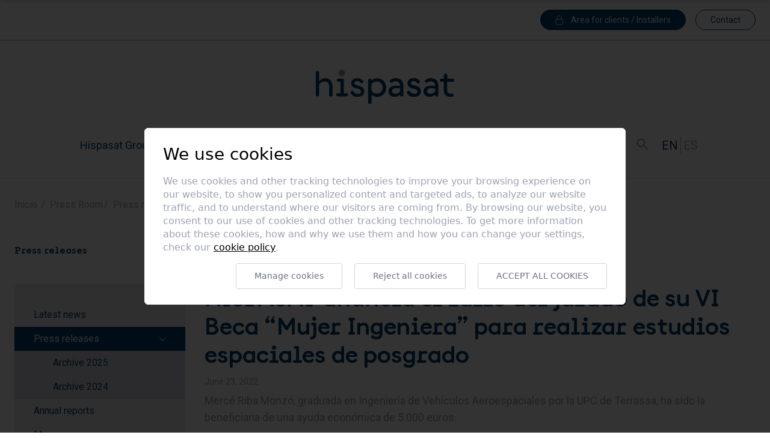

--- FILE ---
content_type: text/html; charset=UTF-8
request_url: https://www.hispasat.com/en/press-room/press-releases/archivo-2022/445/hispasat-anuncia-el-fallo-del-jurado-de-su-vi-beca-mujer-ingeniera-para-realizar-estudios-espaciales-de-posgrado
body_size: 90020
content:
<!DOCTYPE html>
<html lang="es">
	<head>

		<script src="https://cdn.jsdelivr.net/gh/e-xisto/cookie-consent@v2.2.0/dist/cookie-consent.js"></script>
		<script>
			CookieConsent.config({
				cookiesPolicyLink: '/en/cookies-policy',
				locale: 'en',
				color: {
					btnPrimaryBackground: '#FFF',
					switchActiveBackground: '#003C6E',
					btnPrimaryText: '#6B7280',
					btnPrimaryBorder: '#D1D5DB'
				}
			});
		</script>

    <!-- Google Tag Manager -->
    <script>(function(w,d,s,l,i){w[l]=w[l]||[];w[l].push({'gtm.start':
    new Date().getTime(),event:'gtm.js'});var f=d.getElementsByTagName(s)[0],
    j=d.createElement(s),dl=l!='dataLayer'?'&l='+l:'';j.async=true;j.src=
    'https://www.googletagmanager.com/gtm.js?id='+i+dl;f.parentNode.insertBefore(j,f);
    })(window,document,'script','dataLayer','GTM-NLBQKSJ7');</script>
    <!-- End Google Tag Manager -->

		<title>Hispasat | Operador de satélites de telecomunicación</title>

		<meta charset="UTF-8">
		<meta name="description" content="Somos un operador de satélites de comunicaciones que ofrece conectividad a Internet, transmisión de televisión y soluciones de comunicación en zonas remotas">
		<meta name="keywords" content="">
		<meta name="web_author" content="www.existo.es" />

		<meta property="og:title" content="Hispasat | Operador de satélites de telecomunicación" />
		<meta property="og:type" content="website" />
		<meta property="og:url" content="https://www.hispasat.com/en/press-room/press-releases/archivo-2022/445/hispasat-anuncia-el-fallo-del-jurado-de-su-vi-beca-mujer-ingeniera-para-realizar-estudios-espaciales-de-posgrado" />
		<meta property="og:image" content="https://www.hispasat.com/imagenes/logo-og.png" />


		<meta name="viewport" content="width=device-width, initial-scale=1, maximum-scale=5">

		<link rel="icon" sizes="192x192" href="/imagenes/icons/icon.png">
		<link rel="icon" sizes="32x32" href="/imagenes/icons/icon32x32.png">
		<link rel="icon" sizes="16x16" href="/imagenes/icons/icon16x16.png">
		<link rel="apple-touch-icon" href="/imagenes/icons/apple-touch-icon.png">
		<link rel="mask-icon" href="/imagenes/icons/icon.svg">

		<link rel="alternate" type="application/rss+xml" title="Hispasat - Blog" href="/en/rss-hispasat-blog.xml" />
		<link rel="alternate" type="application/rss+xml" title="Hispasat - Press releases" href="/en/rss-hispasat-press-releases.xml" />

		

		<!-- <link rel="stylesheet" href="/lib/bootstrap/css/bootstrap.min.css"/> -->
		<link rel="stylesheet" href="/lib/font-awesome/css/font-awesome.min.css">
		<link rel="stylesheet" href="/lib/owl-carousel/css/owl.carousel.min.css"/>
		<link rel="stylesheet" href="/lib/owl-carousel/css/owl.theme.default.css"/>
		<link rel="stylesheet" href="/lib/sweetalert-master/sweet-alert.css">
		<link rel="stylesheet" href="/lib/forms/forms.css">
		<link rel="stylesheet" href="/lib/tabdrop/css/tabdrop.css">
		<link rel="stylesheet" href="/lib/royalslider/royalslider.css" />
		<link rel="stylesheet" href="/lib/royalslider/rs-default.css" />
		<link rel="stylesheet" href="/lib/select2/css/select2-firefox.css" />
		<link rel="stylesheet" href="https://cdn.jsdelivr.net/npm/swiper@8/swiper-bundle.min.css"/>
		<!-- <link rel="stylesheet" href="/lib/bootstrap-select/dist/css/bootstrap-select.css"/> -->
		<!-- <link rel="stylesheet" href="/lib/bootstrap-datetimepicker/css/bootstrap-datetimepicker.min.css" /> -->

		<link rel="stylesheet" href="/lib/magnific-popup/magnific-popup.css"/>

		<link rel="stylesheet" href="/css/main.css?v=51"/>



		<!-- JavaScript -->

		<script src="/lib/jquery/jquery.js"></script>
		<script src="/lib/bootstrap/js/bootstrap.min.js"></script>
		<script src="/lib/sweetalert-master/sweet-alert.min.js"></script>
		<script src="/lib/owl-carousel/owl.carousel.min.js"></script>
		<script src="/lib/mapa/mapa.js"></script>
		<script src="/lib/modal/modal.js"></script>
		<script src="/lib/forms/forms.js"></script>
		<script src="/lib/tabdrop/js/bootstrap-tabdrop.js"></script>
		<script src="/lib/royalslider/jquery.easing-1.3.js"></script>
		<script src="/lib/royalslider/jquery.royalslider.min.js"></script>
		<script src="/lib/select2/js/select2.full.min.js"></script>
		<script src="/lib/bootstrap-select/dist/js/bootstrap-select.min.js"></script>
		<script src="/lib/bootstrap-datetimepicker/js/moment.min.js"></script>
		<script src="https://cdn.jsdelivr.net/npm/swiper@8/swiper-bundle.min.js"></script>

		<script src="/lib/bootstrap-datetimepicker/js/bootstrap-datetimepicker.min.js"></script>

		<script src="/lib/magnific-popup/jquery.magnific-popup.min.js"></script>
		<script src="/lib/js/main.js?v=1"></script>
		<!-- <script src="/lib/js/sidebar.js"></script> -->
		<script src="/lib/js/blog.js"></script>
		<script src="/lib/existo/prototipos.js"></script>
		<script src="/lib/existo/php.js"></script>
		<script src="/contenidos/inc/en.js"></script>

		<!--<script src="/lib/live/live.js"></script>-->


		<!-- HTML5 shim and Respond.js IE8 support of HTML5 elements and media queries -->
		<!--[if lt IE 9]>
		<script src="/lib/bootstrap/js/html5shiv.js"></script>
		<script src="/lib/bootstrap/js/respond.min.js"></script>
		<![endif]-->

		<script type='text/javascript'>
			piAId = '1083563';
			piCId = '230246';
			piHostname = 'go.hispasat.com';

			(function() {
				function async_load(){
					var s = document.createElement('script'); s.type = 'text/javascript';
					s.src = ('https:' == document.location.protocol ? 'https://' : 'http://') + piHostname + '/pd.js';
					var c = document.getElementsByTagName('script')[0]; c.parentNode.insertBefore(s, c);
				}
				if(window.attachEvent) { window.attachEvent('onload', async_load); }
				else { window.addEventListener('load', async_load, false); }
			})();
		</script>

		<script type='text/javascript'>
			piAId = '1083563';
			piCId = '230246';
			piHostname = 'go.axessnet.com';

			(function() {
				function async_load(){
					var s = document.createElement('script'); s.type = 'text/javascript';
					s.src = ('https:' == document.location.protocol ?'https://' : 'http://') + piHostname + '/pd.js';
					var c = document.getElementsByTagName('script')[0]; c.parentNode.insertBefore(s, c);
				}
				if(window.attachEvent) { window.attachEvent('onload', async_load); }
				else { window.addEventListener('load', async_load, false); }
			})();
		</script>

	</head>
	<body>

    <!-- Google Tag Manager (noscript) -->
    <noscript><iframe src="https://www.googletagmanager.com/ns.html?id=GTM-NLBQKSJ7"
    height="0" width="0" style="display:none;visibility:hidden"></iframe></noscript>
    <!-- End Google Tag Manager (noscript) -->


		
		<section class="busqueda fixed top-0 left-0 bg-primary w-screen" id="modalBusqueda">
	<div class="cursor-pointer absolute top-3 right-3" id="cerrarModalBusqueda">
		<svg class="w-10 h-10 text-white" fill="currentColor" viewBox="0 0 20 20" xmlns="http://www.w3.org/2000/svg"><path fill-rule="evenodd" d="M4.293 4.293a1 1 0 011.414 0L10 8.586l4.293-4.293a1 1 0 111.414 1.414L11.414 10l4.293 4.293a1 1 0 01-1.414 1.414L10 11.414l-4.293 4.293a1 1 0 01-1.414-1.414L8.586 10 4.293 5.707a1 1 0 010-1.414z" clip-rule="evenodd"></path></svg>
	</div>
	<form class="container py-4" action="javascript:void(0);" method="" role="form">
		<div class="flex items-center space-x-6 mt-8">
			<input id="buscar" type="text" class="bg-primary !placeholder-white !border-white text-lg !text-white" placeholder="¿Qué buscas...?">
			<button class="bg-white rounded-full flex-shrink-0 px-10 py-3 flex items-center space-x-2" type="button" onclick="Main.buscar()">
				<p class="text-primary">Search</p>
				<!-- <svg class="w-6 h-6 text-white" fill="currentColor" viewBox="0 0 20 20" xmlns="http://www.w3.org/2000/svg"><path fill-rule="evenodd" d="M8 4a4 4 0 100 8 4 4 0 000-8zM2 8a6 6 0 1110.89 3.476l4.817 4.817a1 1 0 01-1.414 1.414l-4.816-4.816A6 6 0 012 8z" clip-rule="evenodd"></path></svg> -->
			</button>
		</div>
	</form>
</section>

		<div class="top top-scroll-hide bg-white py-6 shadow-md" id="topScroll">
	<div class="container">
		<div class="flex items-center justify-center sm:justify-between">

			<div>
				<a href="/en/" aria-label="Hispasat">
					<img src="/imagenes/logo.svg" alt="Hispasat" class="w-[160px] sm:w-[180px]">
				</a>
			</div>

			<div class="hidden lg:block">
				<ul class="flex items-center justify-center text-primary text-lg space-x-8 px-6 flex-wrap">
					
						
					
						
					
						
					
						
					
						
					
						
					
						
					
						
					
						
					
						
					
						
					
						
					
						
					
						
					
						
					
						
					
						
					
						
					
						
					
						
					
						
					
						
					
				</ul>
			</div>

			<div class="flex items-center">
				<div class="hidden lg:block cursor-pointer mx-5" id="abrirModalBusquedaTop">
					<svg class="w-6 h-6 text-gray" fill="currentColor" viewBox="0 0 20 20" xmlns="http://www.w3.org/2000/svg"><path fill-rule="evenodd" d="M8 4a4 4 0 100 8 4 4 0 000-8zM2 8a6 6 0 1110.89 3.476l4.817 4.817a1 1 0 01-1.414 1.414l-4.816-4.816A6 6 0 012 8z" clip-rule="evenodd"></path></svg>
				</div>

				<ul class="hidden lg:flex text-xl uppercase text-gray idiomas mr-5">
					<li class="text-primary">en</li>
					<li><a href="javascript:Main.cambiarIdioma (1)"><i class="bandera-es"></i> ES</a></li>
				</ul>

				<a id="open-offcanvas-menu-scroll" class="cursor-pointer">
					<svg class="absolute right-6 top-7 sm:static w-7 h-7 sm:w-8 sm:h-8 text-gray" fill="currentColor" viewBox="0 0 20 20" xmlns="http://www.w3.org/2000/svg"><path fill-rule="evenodd" d="M3 5a1 1 0 011-1h12a1 1 0 110 2H4a1 1 0 01-1-1zM3 10a1 1 0 011-1h12a1 1 0 110 2H4a1 1 0 01-1-1zM3 15a1 1 0 011-1h12a1 1 0 110 2H4a1 1 0 01-1-1z" clip-rule="evenodd"></path></svg>
				</a>
			</div>
		</div>
	</div>
</div>


<script>

	document.getElementById('abrirModalBusquedaTop').addEventListener('click', () => {
		document.getElementById('modalBusqueda').classList.add('busqueda-show');
	})

	document.getElementById('cerrarModalBusqueda').addEventListener('click', () => {
		document.getElementById('modalBusqueda').classList.remove('busqueda-show');
	})

</script>

		<div class="menu pt-4 pb-24 sm:pb-14 fixed h-screen bg-gray-light top-0 right-0 shadow-md sm:min-w-[500px] overflow-x-auto w-full sm:w-auto" id="offcanvas">

	<svg class="w-8 h-18 text-gray ml-auto mb-4 mr-4 cursor-pointer" id="close-offcanvas" fill="currentColor" viewBox="0 0 20 20" xmlns="http://www.w3.org/2000/svg"><path fill-rule="evenodd" d="M4.293 4.293a1 1 0 011.414 0L10 8.586l4.293-4.293a1 1 0 111.414 1.414L11.414 10l4.293 4.293a1 1 0 01-1.414 1.414L10 11.414l-4.293 4.293a1 1 0 01-1.414-1.414L8.586 10 4.293 5.707a1 1 0 010-1.414z" clip-rule="evenodd"></path></svg>

	<nav class="menu__movil mb-6">
		<ul>
			<!-- <li class="text-lg text-primary border-t font-semibold py-2 border-gray">
				<a class="text-lg px-4 flex justify-between items-center enlace-padre cursor-pointer">
					Nuestro Grupo
					<img class="menu-icono-derecha w-2" src="/imagenes/icon-chevron-right.svg" alt="desplegar men�">
					<img class="menu-icono-arriba hidden" src="/imagenes/icon-chevron-up.svg" alt="men� desplegado">
				</a>
				<ul class="px-8 mt-2">
					<li class="text-gray font-normal">
						<a href="https://www.redeia.com/en" target="_blank" rel="noopener" class="block mb-1">
							Redeia
						</a>
					</li>
				</ul>
			</li> -->
			
				
					<li id="idMenuXS1" class="text-lg text-primary border-t font-semibold py-2 border-gray">
						<a href="/en/hispasat-group" class="text-lg px-4 flex justify-between items-center  enlace-padre ">
							Hispasat Group
							<img class="menu-icono-derecha w-2" src="/imagenes/icon-chevron-right.svg" alt="">
							<img class="menu-icono-arriba hidden" src="/imagenes/icon-chevron-up.svg" alt="">
						</a>
						
							<ul class="px-8 mt-2">
								
									<li id="idMenuXS2" class="text-gray font-normal">
										<a class="block mb-1" href="/en/hispasat-group/about-hispasat">About Hispasat</a>
										
											<ul>
												
													<li id="idMenuXS238">
														<a class="block mb-1 pl-3" href="/en/hispasat-group/about-hispasat/group-structure">&#x2022; Group Structure</a>
													</li>
												
											</ul>
										
									</li>
								
									<li id="idMenuXS8" class="text-gray font-normal">
										<a class="block mb-1" href="/en/hispasat-group/governing-bodies">Governing bodies</a>
										
											<ul>
												
													<li id="idMenuXS9">
														<a class="block mb-1 pl-3" href="/en/hispasat-group/governing-bodies/shareholders">&#x2022; Shareholders</a>
													</li>
												
													<li id="idMenuXS10">
														<a class="block mb-1 pl-3" href="/en/hispasat-group/governing-bodies/board-of-directors">&#x2022; Board of directors</a>
													</li>
												
											</ul>
										
									</li>
								
									<li id="idMenuXS139" class="text-gray font-normal">
										<a class="block mb-1" href="/en/hispasat-group/sustainability">Sustainability </a>
										
											<ul>
												
													<li id="idMenuXS240">
														<a class="block mb-1 pl-3" href="/en/hispasat-group/sustainability/mission-vision-and-values">&#x2022; Mission, vision and values</a>
													</li>
												
													<li id="idMenuXS233">
														<a class="block mb-1 pl-3" href="/en/hispasat-group/sustainability/hispasat-concilia">&#x2022; Hispasat Concilia</a>
													</li>
												
											</ul>
										
									</li>
								
									<li id="idMenuXS224" class="text-gray font-normal">
										<a class="block mb-1" href="/en/hispasat-group/policies">Policies</a>
										
									</li>
								
							</ul>
						
					</li>
				
			
				
					<li id="idMenuXS17" class="text-lg text-primary border-t font-semibold py-2 border-gray">
						<a href="/en/products-and-solutions" class="text-lg px-4 flex justify-between items-center  enlace-padre ">
							Products and solutions
							<img class="menu-icono-derecha w-2" src="/imagenes/icon-chevron-right.svg" alt="">
							<img class="menu-icono-arriba hidden" src="/imagenes/icon-chevron-up.svg" alt="">
						</a>
						
							<ul class="px-8 mt-2">
								
									<li id="idMenuXS254" class="text-gray font-normal">
										<a class="block mb-1" href="/en/products-and-solutions/telecommunications">Telecommunications </a>
										
											<ul>
												
													<li id="idMenuXS287">
														<a class="block mb-1 pl-3" href="/en/products-and-solutions/telecommunications/network-adminitration">&#x2022; Network adminitration</a>
													</li>
												
													<li id="idMenuXS282">
														<a class="block mb-1 pl-3" href="/en/products-and-solutions/telecommunications/backhaul-celular">&#x2022; Backhaul celular</a>
													</li>
												
													<li id="idMenuXS285">
														<a class="block mb-1 pl-3" href="/en/products-and-solutions/telecommunications/broadband">&#x2022; Broadband</a>
													</li>
												
													<li id="idMenuXS286">
														<a class="block mb-1 pl-3" href="/en/products-and-solutions/telecommunications/hotspot-wifi">&#x2022; Hotspot WiFi</a>
													</li>
												
													<li id="idMenuXS283">
														<a class="block mb-1 pl-3" href="/en/products-and-solutions/telecommunications/ip-trunking">&#x2022; IP Trunking</a>
													</li>
												
													<li id="idMenuXS284">
														<a class="block mb-1 pl-3" href="/en/products-and-solutions/telecommunications/tower-insight">&#x2022; Tower Insight</a>
													</li>
												
													<li id="idMenuXS289">
														<a class="block mb-1 pl-3" href="/en/products-and-solutions/telecommunications/multiorbit">&#x2022; Multiorbit</a>
													</li>
												
													<li id="idMenuXS295">
														<a class="block mb-1 pl-3" href="/en/products-and-solutions/telecommunications/redes-privadas">&#x2022; Redes privadas</a>
													</li>
												
													<li id="idMenuXS288">
														<a class="block mb-1 pl-3" href="/en/products-and-solutions/telecommunications/satellite-telephony">&#x2022; Satellite telephony</a>
													</li>
												
											</ul>
										
									</li>
								
									<li id="idMenuXS256" class="text-gray font-normal">
										<a class="block mb-1" href="/en/products-and-solutions/government">Government </a>
										
											<ul>
												
													<li id="idMenuXS279">
														<a class="block mb-1 pl-3" href="/en/products-and-solutions/government/broadband">&#x2022; Broadband</a>
													</li>
												
													<li id="idMenuXS290">
														<a class="block mb-1 pl-3" href="/en/products-and-solutions/government/resilient-satellite-backup">&#x2022; Resilient satellite backup </a>
													</li>
												
													<li id="idMenuXS278">
														<a class="block mb-1 pl-3" href="/en/products-and-solutions/government/sat-on-the-move-and-sat-on-the-pause-communications">&#x2022; Sat on the Move and Sat on The Pause communications</a>
													</li>
												
													<li id="idMenuXS277">
														<a class="block mb-1 pl-3" href="/en/products-and-solutions/government/emergencies-security-and-defense">&#x2022; Emergencies, security and defense</a>
													</li>
												
													<li id="idMenuXS280">
														<a class="block mb-1 pl-3" href="/en/products-and-solutions/government/multiorbit">&#x2022; Multiorbit</a>
													</li>
												
													<li id="idMenuXS275">
														<a class="block mb-1 pl-3" href="/en/products-and-solutions/government/tele-education-and-digital-classroom">&#x2022; Tele-education and digital classroom</a>
													</li>
												
													<li id="idMenuXS276">
														<a class="block mb-1 pl-3" href="/en/products-and-solutions/government/telemedicine">&#x2022; Telemedicine</a>
													</li>
												
													<li id="idMenuXS281">
														<a class="block mb-1 pl-3" href="/en/products-and-solutions/government/satellite-telephony">&#x2022; Satellite telephony </a>
													</li>
												
											</ul>
										
									</li>
								
									<li id="idMenuXS257" class="text-gray font-normal">
										<a class="block mb-1" href="/en/products-and-solutions/mobility">Mobility </a>
										
											<ul>
												
													<li id="idMenuXS272">
														<a class="block mb-1 pl-3" href="/en/products-and-solutions/mobility/network-administration">&#x2022; Network administration</a>
													</li>
												
													<li id="idMenuXS270">
														<a class="block mb-1 pl-3" href="/en/products-and-solutions/mobility/broadband">&#x2022; Broadband </a>
													</li>
												
													<li id="idMenuXS271">
														<a class="block mb-1 pl-3" href="/en/products-and-solutions/mobility/sat-on-the-move-communications">&#x2022; Sat on the Move Communications</a>
													</li>
												
													<li id="idMenuXS292">
														<a class="block mb-1 pl-3" href="/en/products-and-solutions/mobility/satellite-connectivity--lte">&#x2022; Satellite connectivity + LTE </a>
													</li>
												
													<li id="idMenuXS273">
														<a class="block mb-1 pl-3" href="/en/products-and-solutions/mobility/multiorbit">&#x2022; Multiorbit</a>
													</li>
												
													<li id="idMenuXS274">
														<a class="block mb-1 pl-3" href="/en/products-and-solutions/mobility/satellite-telephony">&#x2022; Satellite telephony </a>
													</li>
												
											</ul>
										
									</li>
								
									<li id="idMenuXS258" class="text-gray font-normal">
										<a class="block mb-1" href="/en/products-and-solutions/ispscorporate">ISPs/Corporate </a>
										
											<ul>
												
													<li id="idMenuXS266">
														<a class="block mb-1 pl-3" href="/en/products-and-solutions/ispscorporate/network-administration">&#x2022; Network administration</a>
													</li>
												
													<li id="idMenuXS291">
														<a class="block mb-1 pl-3" href="/en/products-and-solutions/ispscorporate/resilient-satellite-backup">&#x2022; Resilient satellite backup</a>
													</li>
												
													<li id="idMenuXS268">
														<a class="block mb-1 pl-3" href="/en/products-and-solutions/ispscorporate/broadband">&#x2022; Broadband</a>
													</li>
												
													<li id="idMenuXS296">
														<a class="block mb-1 pl-3" href="/en/products-and-solutions/ispscorporate/satellital-cloud">&#x2022; Satellital Cloud</a>
													</li>
												
													<li id="idMenuXS269">
														<a class="block mb-1 pl-3" href="/en/products-and-solutions/ispscorporate/hotspot-wifi">&#x2022; Hotspot WiFi</a>
													</li>
												
													<li id="idMenuXS267">
														<a class="block mb-1 pl-3" href="/en/products-and-solutions/ispscorporate/multiorbit">&#x2022; Multiorbit</a>
													</li>
												
													<li id="idMenuXS294">
														<a class="block mb-1 pl-3" href="/en/products-and-solutions/ispscorporate/videovigilancia">&#x2022; Videovigilancia</a>
													</li>
												
											</ul>
										
									</li>
								
									<li id="idMenuXS255" class="text-gray font-normal">
										<a class="block mb-1" href="/en/products-and-solutions/video">Video </a>
										
											<ul>
												
													<li id="idMenuXS265">
														<a class="block mb-1 pl-3" href="/en/products-and-solutions/video/contribution">&#x2022; Contribution</a>
													</li>
												
													<li id="idMenuXS259">
														<a class="block mb-1 pl-3" href="/en/products-and-solutions/video/direct-to-home-dth">&#x2022; Direct-to-Home (DTH)</a>
													</li>
												
													<li id="idMenuXS260">
														<a class="block mb-1 pl-3" href="/en/products-and-solutions/video/distribution">&#x2022; Distribution</a>
													</li>
												
													<li id="idMenuXS261">
														<a class="block mb-1 pl-3" href="/en/products-and-solutions/video/wave-ott">&#x2022; Wave OTT</a>
													</li>
												
											</ul>
										
									</li>
								
							</ul>
						
					</li>
				
			
				
					<li id="idMenuXS39" class="text-lg text-primary border-t font-semibold py-2 border-gray">
						<a href="/en/fleet-and-infrastructure" class="text-lg px-4 flex justify-between items-center  enlace-padre ">
							Fleet and infrastructure
							<img class="menu-icono-derecha w-2" src="/imagenes/icon-chevron-right.svg" alt="">
							<img class="menu-icono-arriba hidden" src="/imagenes/icon-chevron-up.svg" alt="">
						</a>
						
							<ul class="px-8 mt-2">
								
									<li id="idMenuXS40" class="text-gray font-normal">
										<a class="block mb-1" href="/en/fleet-and-infrastructure/coverage-map">Coverage Map</a>
										
									</li>
								
									<li id="idMenuXS43" class="text-gray font-normal">
										<a class="block mb-1" href="/en/fleet-and-infrastructure/hispasat-30w-5">Hispasat 30W-5</a>
										
									</li>
								
									<li id="idMenuXS194" class="text-gray font-normal">
										<a class="block mb-1" href="/en/fleet-and-infrastructure/hispasat-30w-6">Hispasat 30W-6</a>
										
									</li>
								
									<li id="idMenuXS53" class="text-gray font-normal">
										<a class="block mb-1" href="/en/fleet-and-infrastructure/hispasat-36w-1">Hispasat 36W-1</a>
										
									</li>
								
									<li id="idMenuXS46" class="text-gray font-normal">
										<a class="block mb-1" href="/en/fleet-and-infrastructure/amazonas-2">Amazonas 2</a>
										
									</li>
								
									<li id="idMenuXS47" class="text-gray font-normal">
										<a class="block mb-1" href="/en/fleet-and-infrastructure/amazonas-3">Amazonas 3</a>
										
									</li>
								
									<li id="idMenuXS192" class="text-gray font-normal">
										<a class="block mb-1" href="/en/fleet-and-infrastructure/amazonas-5">Amazonas 5</a>
										
									</li>
								
									<li id="idMenuXS219" class="text-gray font-normal">
										<a class="block mb-1" href="/en/fleet-and-infrastructure/amazonas-nexus">Amazonas Nexus</a>
										
									</li>
								
									<li id="idMenuXS52" class="text-gray font-normal">
										<a class="block mb-1" href="/en/fleet-and-infrastructure/hispasat-74w-1">Hispasat 74W-1</a>
										
									</li>
								
									<li id="idMenuXS48" class="text-gray font-normal">
										<a class="block mb-1" href="https://www.hisdesat.es/en/">Governmental satellites</a>
										
									</li>
								
									<li id="idMenuXS55" class="text-gray font-normal">
										<a class="block mb-1" href="/en/fleet-and-infrastructure/control-centers">Control Centers</a>
										
									</li>
								
							</ul>
						
					</li>
				
			
				
					<li id="idMenuXS74" class="text-lg text-primary border-t font-semibold py-2 border-gray">
						<a href="/en/useful-information" class="text-lg px-4 flex justify-between items-center  enlace-padre ">
							Useful Information
							<img class="menu-icono-derecha w-2" src="/imagenes/icon-chevron-right.svg" alt="">
							<img class="menu-icono-arriba hidden" src="/imagenes/icon-chevron-up.svg" alt="">
						</a>
						
							<ul class="px-8 mt-2">
								
									<li id="idMenuXS119" class="text-gray font-normal">
										<a class="block mb-1" href="/en/useful-information/support-and-customer-service">Support and Customer service</a>
										
									</li>
								
									<li id="idMenuXS75" class="text-gray font-normal">
										<a class="block mb-1" href="/en/useful-information/hispasat--amazonas-reception">Hispasat / Amazonas Reception</a>
										
									</li>
								
									<li id="idMenuXS76" class="text-gray font-normal">
										<a class="block mb-1" href="/en/useful-information/point-your-antenna-at-hispasat">Point your antenna at Hispasat</a>
										
									</li>
								
									<li id="idMenuXS126" class="text-gray font-normal">
										<a class="block mb-1" href="/en/useful-information/solar-interference-calculator">Solar interference calculator</a>
										
									</li>
								
							</ul>
						
					</li>
				
			
				
					<li id="idMenuXS80" class="text-lg text-primary border-t font-semibold py-2 border-gray">
						<a href="/en/press-room" class="text-lg px-4 flex justify-between items-center  enlace-padre ">
							Press Room
							<img class="menu-icono-derecha w-2" src="/imagenes/icon-chevron-right.svg" alt="">
							<img class="menu-icono-arriba hidden" src="/imagenes/icon-chevron-up.svg" alt="">
						</a>
						
							<ul class="px-8 mt-2">
								
									<li id="idMenuXS81" class="text-gray font-normal">
										<a class="block mb-1" href="/en/press-room/latest-news">Latest news</a>
										
									</li>
								
									<li id="idMenuXS82" class="text-gray font-normal">
										<a class="block mb-1" href="/en/press-room/press-releases">Press releases</a>
										
											<ul>
												
													<li id="idMenuXS0">
														<a class="block mb-1 pl-3" href="/en/press-room/press-releases/archive-2025">&#x2022; Archive 2025</a>
													</li>
												
													<li id="idMenuXS0">
														<a class="block mb-1 pl-3" href="/en/press-room/press-releases/archive-2024">&#x2022; Archive 2024</a>
													</li>
												
											</ul>
										
									</li>
								
									<li id="idMenuXS245" class="text-gray font-normal">
										<a class="block mb-1" href="https://www.hispasat.com/es/sala-de-prensa/informacion-corporativa/informes-anuales">Annual reports</a>
										
									</li>
								
									<li id="idMenuXS118" class="text-gray font-normal">
										<a class="block mb-1" href="/en/press-room/more-news">More news</a>
										
									</li>
								
									<li id="idMenuXS92" class="text-gray font-normal">
										<a class="block mb-1" href="/en/press-room/multimedia-gallery">Multimedia Gallery</a>
										
											<ul>
												
													<li id="idMenuXS93">
														<a class="block mb-1 pl-3" href="/en/press-room/multimedia-gallery/photos">&#x2022; Photos</a>
													</li>
												
													<li id="idMenuXS184">
														<a class="block mb-1 pl-3" href="https://www.youtube.com/c/Hispasatvideos/videos">&#x2022; Videos</a>
													</li>
												
											</ul>
										
									</li>
								
							</ul>
						
					</li>
				
			
				
					<li id="idMenuXS95" class="text-lg text-primary border-t font-semibold py-2 border-gray">
						<a href="/en/contact" class="text-lg px-4 flex justify-between items-center  enlace-padre ">
							Contact
							<img class="menu-icono-derecha w-2" src="/imagenes/icon-chevron-right.svg" alt="">
							<img class="menu-icono-arriba hidden" src="/imagenes/icon-chevron-up.svg" alt="">
						</a>
						
							<ul class="px-8 mt-2">
								
									<li id="idMenuXS96" class="text-gray font-normal">
										<a class="block mb-1" href="/en/contact/where-to-find-us">Where to find us</a>
										
									</li>
								
									<li id="idMenuXS97" class="text-gray font-normal">
										<a class="block mb-1" href="/en/contact/contact-form">Contact form</a>
										
									</li>
								
							</ul>
						
					</li>
				
			
				
			
				
			
				
			
				
			
				
			
				
			
				
			
				
			
				
			
				
			
				
			
				
			
				
			
				
			
				
			
				
			
		</ul>
	</nav>

	<nav class="menu__ayuda px-4">

		
			<a href="javascript:Main.login ();" class="flex items-center justify-center space-x-3 rounded-full h-[34px] border border-primary bg-primary px-4 sm:px-6 whitespace-nowrap">
				<svg width="14px" height="17px" viewBox="0 0 14 17" version="1.1" xmlns="http://www.w3.org/2000/svg" xmlns:xlink="http://www.w3.org/1999/xlink">
					<g stroke="none" stroke-width="1" fill="none" fill-rule="evenodd" stroke-linecap="round" stroke-linejoin="round">
						<g transform="translate(-995.000000, -27.000000)" stroke="#FFFFFF">
							<g transform="translate(972.000000, 19.000000)">
								<g transform="translate(24.000000, 9.000000)">
									<rect x="0" y="5.83333333" width="11.6666667" height="9.16666667" rx="2"></rect>
									<path d="M2.5,5.83333333 L2.5,3.24074074 C2.5,1.45092905 3.99238417,0 5.83333333,0 C7.6742825,0 9.16666667,1.45092905 9.16666667,3.24074074 L9.16666667,5.83333333"></path>
								</g>
							</g>
						</g>
					</g>
				</svg>
				<span class="text-base text-white">Area for clients / Installers</span>
			</a>
		

		<ul class="text-lg text-gray mt-6">
			<li class="mb-2 font-semibold"><a href="/en/contact">Contact</a></li>
			<li class="mb-2 font-semibold"><a href="/en">Glosary</a></li>
			<li class="mb-2 font-semibold"><a href="https://empleo.hispasat.es/" target="_blank" rel="noopener">Work with HISPASAT</a></li>
			<li class="mb-2 font-semibold"><a href="/en/web-map">Web map</a></li>
			<li class="mb-2 font-semibold"><a href="/en/legal-notice">Legal notice</a></li>
			<li class="mb-2 font-semibold"><a href="/en/cookies-policy">Cookies Policy</a></li>
		</ul>
	</nav>

	<ul class="flex text-xl uppercase text-primary idiomas justify-center mb-4 mt-6">
		<li class="font-semibold">en</li>
		<li><a href="javascript:Main.cambiarIdioma (1)"><i class="bandera-es"></i> ES</a></li>
	</ul>

	<div class="menu__buscador mb-6 bg-primary py-8">
		<form action="javascript:void(0);" method="" role="form">
			<div class="px-8">
				<input id="buscarxs" type="text" class="w-full border border-primary !rounded-full text-gray-dark placeholder-gray" placeholder="¿Qué buscas...?">
			</div>
		</form>
	</div>


	<div class="menu__rrss mt-6 space-x-6 flex justify-center">
		<a href="https://twitter.com/Hispasat">
			<span class="fa-stack fa-lg text-gray-dark">
				<i class="fa fa-circle fa-stack-2x"></i>
				<i class="fa fa-twitter fa-stack-1x fa-inverse"></i>
			</span>
		</a>

		<a href="https://www.linkedin.com/company/hispasat">
			<span class="fa-stack fa-lg text-gray-dark">
				<i class="fa fa-circle fa-stack-2x"></i>
				<i class="fa fa-linkedin fa-stack-1x fa-inverse"></i>
			</span>
		</a>
	</div>
</div>

<script type="text/javascript">

	$ ('#idMenuXS' + 80).addClass ('active');
	$ ('#idMenuXS' + 82).addClass ('active');

</script>



		<div id="offsetCabecera">
			<section class="cabecera py-4 border-b-2 border-[#C6CAD6] mb-12 hidden xl:block">
	<div class="container">
		<div class="flex justify-between items-center">
			<div>
				<!-- <a class="flex space-x-3" href="https://www.redeia.com/en" target="_blank" rel="noopener">
					<span class="text-primary leading-5 mt-1">A company of</span>
					<img src="/imagenes/logo-grupo.svg" alt="redeia">
				</a> -->
			</div>
			<div class="flex items-center space-x-4">
				
					<a href="javascript:Main.login ();" class="flex items-center space-x-3 rounded-full h-[34px] border border-primary bg-primary px-6">
						<svg width="14px" height="17px" viewBox="0 0 14 17" version="1.1" xmlns="http://www.w3.org/2000/svg" xmlns:xlink="http://www.w3.org/1999/xlink">
							<g stroke="none" stroke-width="1" fill="none" fill-rule="evenodd" stroke-linecap="round" stroke-linejoin="round">
								<g transform="translate(-995.000000, -27.000000)" stroke="#FFFFFF">
									<g transform="translate(972.000000, 19.000000)">
										<g transform="translate(24.000000, 9.000000)">
											<rect x="0" y="5.83333333" width="11.6666667" height="9.16666667" rx="2"></rect>
											<path d="M2.5,5.83333333 L2.5,3.24074074 C2.5,1.45092905 3.99238417,0 5.83333333,0 C7.6742825,0 9.16666667,1.45092905 9.16666667,3.24074074 L9.16666667,5.83333333"></path>
										</g>
									</g>
								</g>
							</g>
						</svg>
						<span class="text-sm text-white">Area for clients / Installers</span>
					</a>
				
				<a href="/en/contact" class="flex items-center space-x-3 rounded-full h-[34px] border border-primary text-primary text-sm px-6">
					Contact
				</a>
			</div>
		</div>
	</div>
</section>



<section class="pt-6 pb-6 xl:pt-0 xl:pb-0 xl:mb-12">
	<div class="container">
		<div class="relative flex justify-center sm:block sm:justify-between items-center">
			<div class="text-center">
				<a href="/en" class="inline-block">
					<img class="w-[160px] sm:w-[230px] sm:mx-auto" src="/imagenes/logo.svg" alt="logo">
				</a>
			</div>

			<a class="absolute right-0 sm:top-0 cursor-pointer xl:hidden" id="open-offcanvas">
				<svg class="w-7 h-7 sm:w-8 sm:h-8 text-gray sm:mt-3" fill="currentColor" viewBox="0 0 20 20" xmlns="http://www.w3.org/2000/svg"><path fill-rule="evenodd" d="M3 5a1 1 0 011-1h12a1 1 0 110 2H4a1 1 0 01-1-1zM3 10a1 1 0 011-1h12a1 1 0 110 2H4a1 1 0 01-1-1zM3 15a1 1 0 011-1h12a1 1 0 110 2H4a1 1 0 01-1-1z" clip-rule="evenodd"></path></svg>
			</a>
		</div>
	</div>

</section>



<script type="text/javascript">

	$(document).ready ( function () {

		$ ('#campo_buscador').keyup (function (event) {
			if (event.which == 13 && $(this).val().trim ()) buscar ();
		});
	});


	function buscar () {

		var busqueda = $('#campo_buscador').val().trim();
		if (busqueda) {
			window.location = '/en/' + tu.t24 + '/' + busqueda;
		}
	}

	const params = new URLSearchParams(window.location.search);
	const zonaClientes = params.get('zonaClientes');

	if (zonaClientes) {
		
			console.log('No está logueado');
			Main.login ();
		
	}
</script>



			<div class="hidden xl:block">
				<div class="container">
					<nav class="flex pb-10">

	<ul class="flex justify-center w-full font-normal">
		
			
				<li id="idMenuMD1" class="js-li-menu text-primary text-lg whitespace-nowrap xl:pl-5 2xl:pl-6 hover:text-gray-dark hover:font-bold">
					<a  class="js-menu  enlace-padre cursor-pointer " data-index="idMenuMD1">Hispasat Group</a>
					
						<div class="submenu h-[550px] font-normal bg-transparent">
							<div class="grid grid-cols-12 h-full w-[98%] mx-auto border-t-[3px] border-gray-dark">
								<!-- <div class="col-span-4 bg-cover bg-no-repeat bg-center h-full w-full relative" style="background-image: url('/photo/web/1/3/hispasat-group.jpg?w=500')"> -->
								<div class="col-span-4 bg-cover bg-no-repeat bg-center h-full w-full relative" style="background-image: url('/imagenes/menu-bg-2.svg')">
									&nbsp;
									<span class="font-semibold text-primary absolute bottom-4 left-6">Hispasat Group</span>
								</div>
								<div class="col-span-8 py-8 px-8 bg-white">
									<div class="flex 2xl:gap-10 gap-4 text-base 2xl:text-lg whitespace-normal">
										<div >
											<ul class="menu-col menu-col-1">
												
												
													<li id="idMenuMD2">
														<a href="/en/hispasat-group/about-hispasat">About Hispasat</a>
		
														
															<ul>
																
																	<li id="idMenuMD238" class="pl-3"><a href="/en/hispasat-group/about-hispasat/group-structure">&#x2022; Group Structure</a></li>
																
															</ul>
														
		
													</li>
												
													<li id="idMenuMD8">
														<a href="/en/hispasat-group/governing-bodies">Governing bodies</a>
		
														
															<ul>
																
																	<li id="idMenuMD9" class="pl-3"><a href="/en/hispasat-group/governing-bodies/shareholders">&#x2022; Shareholders</a></li>
																
																	<li id="idMenuMD10" class="pl-3"><a href="/en/hispasat-group/governing-bodies/board-of-directors">&#x2022; Board of directors</a></li>
																
															</ul>
														
		
													</li>
												
													<li id="idMenuMD139">
														<a href="/en/hispasat-group/sustainability">Sustainability </a>
		
														
															<ul>
																
																	<li id="idMenuMD240" class="pl-3"><a href="/en/hispasat-group/sustainability/mission-vision-and-values">&#x2022; Mission, vision and values</a></li>
																
																	<li id="idMenuMD233" class="pl-3"><a href="/en/hispasat-group/sustainability/hispasat-concilia">&#x2022; Hispasat Concilia</a></li>
																
															</ul>
														
		
													</li>
												
													<li id="idMenuMD224">
														<a href="/en/hispasat-group/policies">Policies</a>
		
														
		
													</li>
												
											</ul>
										</div>
										<div>
											<ul class="menu-col menu-col-2">
												
											</ul>
										</div>
										<div>
											<ul class="menu-col menu-col-3">
												
											</ul>
										</div>
										<div>
											<ul class="menu-col menu-col-4">
												
											</ul>
										</div>
									</div>
								</div>
							</div>
						</div>
					
				</li>
			
		
			
				<li id="idMenuMD17" class="js-li-menu text-primary text-lg whitespace-nowrap xl:pl-5 2xl:pl-6 hover:text-gray-dark hover:font-bold">
					<a  class="js-menu  enlace-padre cursor-pointer " data-index="idMenuMD17">Products and solutions</a>
					
						<div class="submenu h-[550px] font-normal bg-transparent">
							<div class="grid grid-cols-12 h-full w-[98%] mx-auto border-t-[3px] border-gray-dark">
								<!-- <div class="col-span-4 bg-cover bg-no-repeat bg-center h-full w-full relative" style="background-image: url('/photo/web/17/0/products-and-solutions.jpg?w=500')"> -->
								<div class="col-span-4 bg-cover bg-no-repeat bg-center h-full w-full relative" style="background-image: url('/imagenes/menu-bg-2.svg')">
									&nbsp;
									<span class="font-semibold text-primary absolute bottom-4 left-6">Products and solutions</span>
								</div>
								<div class="col-span-8 py-8 px-8 bg-white">
									<div class="flex 2xl:gap-10 gap-4 text-base 2xl:text-lg whitespace-normal">
										<div >
											<ul class="menu-col menu-col-1">
												
												
													<li id="idMenuMD254">
														<a href="/en/products-and-solutions/telecommunications">Telecommunications </a>
		
														
															<ul>
																
																	<li id="idMenuMD287" class="pl-3"><a href="/en/products-and-solutions/telecommunications/network-adminitration">&#x2022; Network adminitration</a></li>
																
																	<li id="idMenuMD282" class="pl-3"><a href="/en/products-and-solutions/telecommunications/backhaul-celular">&#x2022; Backhaul celular</a></li>
																
																	<li id="idMenuMD285" class="pl-3"><a href="/en/products-and-solutions/telecommunications/broadband">&#x2022; Broadband</a></li>
																
																	<li id="idMenuMD286" class="pl-3"><a href="/en/products-and-solutions/telecommunications/hotspot-wifi">&#x2022; Hotspot WiFi</a></li>
																
																	<li id="idMenuMD283" class="pl-3"><a href="/en/products-and-solutions/telecommunications/ip-trunking">&#x2022; IP Trunking</a></li>
																
																	<li id="idMenuMD284" class="pl-3"><a href="/en/products-and-solutions/telecommunications/tower-insight">&#x2022; Tower Insight</a></li>
																
																	<li id="idMenuMD289" class="pl-3"><a href="/en/products-and-solutions/telecommunications/multiorbit">&#x2022; Multiorbit</a></li>
																
																	<li id="idMenuMD295" class="pl-3"><a href="/en/products-and-solutions/telecommunications/redes-privadas">&#x2022; Redes privadas</a></li>
																
																	<li id="idMenuMD288" class="pl-3"><a href="/en/products-and-solutions/telecommunications/satellite-telephony">&#x2022; Satellite telephony</a></li>
																
															</ul>
														
		
													</li>
												
											</ul>
										</div>
										<div>
											<ul class="menu-col menu-col-2">
												
													<li id="idMenuMD256">
														<a href="/en/products-and-solutions/government">Government </a>
		
														
															<ul>
																
																	<li id="idMenuMD279" class="pl-3"><a href="/en/products-and-solutions/government/broadband">&#x2022; Broadband</a></li>
																
																	<li id="idMenuMD290" class="pl-3"><a href="/en/products-and-solutions/government/resilient-satellite-backup">&#x2022; Resilient satellite backup </a></li>
																
																	<li id="idMenuMD278" class="pl-3"><a href="/en/products-and-solutions/government/sat-on-the-move-and-sat-on-the-pause-communications">&#x2022; Sat on the Move and Sat on The Pause communications</a></li>
																
																	<li id="idMenuMD277" class="pl-3"><a href="/en/products-and-solutions/government/emergencies-security-and-defense">&#x2022; Emergencies, security and defense</a></li>
																
																	<li id="idMenuMD280" class="pl-3"><a href="/en/products-and-solutions/government/multiorbit">&#x2022; Multiorbit</a></li>
																
																	<li id="idMenuMD275" class="pl-3"><a href="/en/products-and-solutions/government/tele-education-and-digital-classroom">&#x2022; Tele-education and digital classroom</a></li>
																
																	<li id="idMenuMD276" class="pl-3"><a href="/en/products-and-solutions/government/telemedicine">&#x2022; Telemedicine</a></li>
																
																	<li id="idMenuMD281" class="pl-3"><a href="/en/products-and-solutions/government/satellite-telephony">&#x2022; Satellite telephony </a></li>
																
															</ul>
														
		
													</li>
												
											</ul>
										</div>
										<div>
											<ul class="menu-col menu-col-3">
												
													<li id="idMenuMD257">
														<a href="/en/products-and-solutions/mobility">Mobility </a>
		
														
															<ul>
																
																	<li id="idMenuMD272" class="pl-3"><a href="/en/products-and-solutions/mobility/network-administration">&#x2022; Network administration</a></li>
																
																	<li id="idMenuMD270" class="pl-3"><a href="/en/products-and-solutions/mobility/broadband">&#x2022; Broadband </a></li>
																
																	<li id="idMenuMD271" class="pl-3"><a href="/en/products-and-solutions/mobility/sat-on-the-move-communications">&#x2022; Sat on the Move Communications</a></li>
																
																	<li id="idMenuMD292" class="pl-3"><a href="/en/products-and-solutions/mobility/satellite-connectivity--lte">&#x2022; Satellite connectivity + LTE </a></li>
																
																	<li id="idMenuMD273" class="pl-3"><a href="/en/products-and-solutions/mobility/multiorbit">&#x2022; Multiorbit</a></li>
																
																	<li id="idMenuMD274" class="pl-3"><a href="/en/products-and-solutions/mobility/satellite-telephony">&#x2022; Satellite telephony </a></li>
																
															</ul>
														
		
													</li>
												
											</ul>
										</div>
										<div>
											<ul class="menu-col menu-col-4">
												
													<li id="idMenuMD258">
														<a href="/en/products-and-solutions/ispscorporate">ISPs/Corporate </a>
														
															<ul>
																
																	<li id="idMenuMD266" class="pl-3"><a href="/en/products-and-solutions/ispscorporate/network-administration">&#x2022; Network administration</a></li>
																
																	<li id="idMenuMD291" class="pl-3"><a href="/en/products-and-solutions/ispscorporate/resilient-satellite-backup">&#x2022; Resilient satellite backup</a></li>
																
																	<li id="idMenuMD268" class="pl-3"><a href="/en/products-and-solutions/ispscorporate/broadband">&#x2022; Broadband</a></li>
																
																	<li id="idMenuMD296" class="pl-3"><a href="/en/products-and-solutions/ispscorporate/satellital-cloud">&#x2022; Satellital Cloud</a></li>
																
																	<li id="idMenuMD269" class="pl-3"><a href="/en/products-and-solutions/ispscorporate/hotspot-wifi">&#x2022; Hotspot WiFi</a></li>
																
																	<li id="idMenuMD267" class="pl-3"><a href="/en/products-and-solutions/ispscorporate/multiorbit">&#x2022; Multiorbit</a></li>
																
																	<li id="idMenuMD294" class="pl-3"><a href="/en/products-and-solutions/ispscorporate/videovigilancia">&#x2022; Videovigilancia</a></li>
																
															</ul>
														
													</li>
												
													<li id="idMenuMD255">
														<a href="/en/products-and-solutions/video">Video </a>
														
															<ul>
																
																	<li id="idMenuMD265" class="pl-3"><a href="/en/products-and-solutions/video/contribution">&#x2022; Contribution</a></li>
																
																	<li id="idMenuMD259" class="pl-3"><a href="/en/products-and-solutions/video/direct-to-home-dth">&#x2022; Direct-to-Home (DTH)</a></li>
																
																	<li id="idMenuMD260" class="pl-3"><a href="/en/products-and-solutions/video/distribution">&#x2022; Distribution</a></li>
																
																	<li id="idMenuMD261" class="pl-3"><a href="/en/products-and-solutions/video/wave-ott">&#x2022; Wave OTT</a></li>
																
															</ul>
														
													</li>
												
											</ul>
										</div>
									</div>
								</div>
							</div>
						</div>
					
				</li>
			
		
			
				<li id="idMenuMD39" class="js-li-menu text-primary text-lg whitespace-nowrap xl:pl-5 2xl:pl-6 hover:text-gray-dark hover:font-bold">
					<a  class="js-menu  enlace-padre cursor-pointer " data-index="idMenuMD39">Fleet and infrastructure</a>
					
						<div class="submenu h-[550px] font-normal bg-transparent">
							<div class="grid grid-cols-12 h-full w-[98%] mx-auto border-t-[3px] border-gray-dark">
								<!-- <div class="col-span-4 bg-cover bg-no-repeat bg-center h-full w-full relative" style="background-image: url('/photo/web/39/0/fleet-and-infrastructure.jpg?w=500')"> -->
								<div class="col-span-4 bg-cover bg-no-repeat bg-center h-full w-full relative" style="background-image: url('/imagenes/menu-bg-2.svg')">
									&nbsp;
									<span class="font-semibold text-primary absolute bottom-4 left-6">Fleet and infrastructure</span>
								</div>
								<div class="col-span-8 py-8 px-8 bg-white">
									<div class="flex 2xl:gap-10 gap-4 text-base 2xl:text-lg whitespace-normal">
										<div >
											<ul class="menu-col menu-col-1">
												
												
													<li id="idMenuMD40">
														<a href="/en/fleet-and-infrastructure/coverage-map">Coverage Map</a>
		
														
		
													</li>
												
													<li id="idMenuMD43">
														<a href="/en/fleet-and-infrastructure/hispasat-30w-5">Hispasat 30W-5</a>
		
														
		
													</li>
												
													<li id="idMenuMD194">
														<a href="/en/fleet-and-infrastructure/hispasat-30w-6">Hispasat 30W-6</a>
		
														
		
													</li>
												
													<li id="idMenuMD53">
														<a href="/en/fleet-and-infrastructure/hispasat-36w-1">Hispasat 36W-1</a>
		
														
		
													</li>
												
													<li id="idMenuMD46">
														<a href="/en/fleet-and-infrastructure/amazonas-2">Amazonas 2</a>
		
														
		
													</li>
												
													<li id="idMenuMD47">
														<a href="/en/fleet-and-infrastructure/amazonas-3">Amazonas 3</a>
		
														
		
													</li>
												
													<li id="idMenuMD192">
														<a href="/en/fleet-and-infrastructure/amazonas-5">Amazonas 5</a>
		
														
		
													</li>
												
													<li id="idMenuMD219">
														<a href="/en/fleet-and-infrastructure/amazonas-nexus">Amazonas Nexus</a>
		
														
		
													</li>
												
													<li id="idMenuMD52">
														<a href="/en/fleet-and-infrastructure/hispasat-74w-1">Hispasat 74W-1</a>
		
														
		
													</li>
												
											</ul>
										</div>
										<div>
											<ul class="menu-col menu-col-2">
												
													<li id="idMenuMD48">
														<a href="https://www.hisdesat.es/en/">Governmental satellites</a>
		
														
		
													</li>
												
											</ul>
										</div>
										<div>
											<ul class="menu-col menu-col-3">
												
											</ul>
										</div>
										<div>
											<ul class="menu-col menu-col-4">
												
													<li id="idMenuMD55">
														<a href="/en/fleet-and-infrastructure/control-centers">Control Centers</a>
														
													</li>
												
											</ul>
										</div>
									</div>
								</div>
							</div>
						</div>
					
				</li>
			
		
			
				<li id="idMenuMD74" class="js-li-menu text-primary text-lg whitespace-nowrap xl:pl-5 2xl:pl-6 hover:text-gray-dark hover:font-bold">
					<a  class="js-menu  enlace-padre cursor-pointer " data-index="idMenuMD74">Useful Information</a>
					
						<div class="submenu h-[550px] font-normal bg-transparent">
							<div class="grid grid-cols-12 h-full w-[98%] mx-auto border-t-[3px] border-gray-dark">
								<!-- <div class="col-span-4 bg-cover bg-no-repeat bg-center h-full w-full relative" style="background-image: url('/photo/web/74/0/useful-information.jpg?w=500')"> -->
								<div class="col-span-4 bg-cover bg-no-repeat bg-center h-full w-full relative" style="background-image: url('/imagenes/menu-bg-2.svg')">
									&nbsp;
									<span class="font-semibold text-primary absolute bottom-4 left-6">Useful Information</span>
								</div>
								<div class="col-span-8 py-8 px-8 bg-white">
									<div class="flex 2xl:gap-10 gap-4 text-base 2xl:text-lg whitespace-normal">
										<div >
											<ul class="menu-col menu-col-1">
												
												
													<li id="idMenuMD119">
														<a href="/en/useful-information/support-and-customer-service">Support and Customer service</a>
		
														
		
													</li>
												
													<li id="idMenuMD75">
														<a href="/en/useful-information/hispasat--amazonas-reception">Hispasat / Amazonas Reception</a>
		
														
		
													</li>
												
											</ul>
										</div>
										<div>
											<ul class="menu-col menu-col-2">
												
													<li id="idMenuMD76">
														<a href="/en/useful-information/point-your-antenna-at-hispasat">Point your antenna at Hispasat</a>
		
														
		
													</li>
												
													<li id="idMenuMD126">
														<a href="/en/useful-information/solar-interference-calculator">Solar interference calculator</a>
		
														
		
													</li>
												
											</ul>
										</div>
										<div>
											<ul class="menu-col menu-col-3">
												
											</ul>
										</div>
										<div>
											<ul class="menu-col menu-col-4">
												
											</ul>
										</div>
									</div>
								</div>
							</div>
						</div>
					
				</li>
			
		
			
				<li id="idMenuMD80" class="js-li-menu text-primary text-lg whitespace-nowrap xl:pl-5 2xl:pl-6 hover:text-gray-dark hover:font-bold">
					<a  class="js-menu  enlace-padre cursor-pointer " data-index="idMenuMD80">Press Room</a>
					
						<div class="submenu h-[550px] font-normal bg-transparent">
							<div class="grid grid-cols-12 h-full w-[98%] mx-auto border-t-[3px] border-gray-dark">
								<!-- <div class="col-span-4 bg-cover bg-no-repeat bg-center h-full w-full relative" style="background-image: url('/photo/web/80/0/press-room.jpg?w=500')"> -->
								<div class="col-span-4 bg-cover bg-no-repeat bg-center h-full w-full relative" style="background-image: url('/imagenes/menu-bg-2.svg')">
									&nbsp;
									<span class="font-semibold text-primary absolute bottom-4 left-6">Press Room</span>
								</div>
								<div class="col-span-8 py-8 px-8 bg-white">
									<div class="flex 2xl:gap-10 gap-4 text-base 2xl:text-lg whitespace-normal">
										<div >
											<ul class="menu-col menu-col-1">
												
												
													<li id="idMenuMD81">
														<a href="/en/press-room/latest-news">Latest news</a>
		
														
		
													</li>
												
													<li id="idMenuMD82">
														<a href="/en/press-room/press-releases">Press releases</a>
		
														
															<ul>
																
																	<li id="idMenuMD0" class="pl-3"><a href="/en/press-room/press-releases/archive-2025">&#x2022; Archive 2025</a></li>
																
																	<li id="idMenuMD0" class="pl-3"><a href="/en/press-room/press-releases/archive-2024">&#x2022; Archive 2024</a></li>
																
															</ul>
														
		
													</li>
												
													<li id="idMenuMD245">
														<a href="https://www.hispasat.com/es/sala-de-prensa/informacion-corporativa/informes-anuales">Annual reports</a>
		
														
		
													</li>
												
													<li id="idMenuMD118">
														<a href="/en/press-room/more-news">More news</a>
		
														
		
													</li>
												
											</ul>
										</div>
										<div>
											<ul class="menu-col menu-col-2">
												
											</ul>
										</div>
										<div>
											<ul class="menu-col menu-col-3">
												
													<li id="idMenuMD92">
														<a href="/en/press-room/multimedia-gallery">Multimedia Gallery</a>
		
														
															<ul>
																
																	<li id="idMenuMD93" class="pl-3"><a href="/en/press-room/multimedia-gallery/photos">&#x2022; Photos</a></li>
																
																	<li id="idMenuMD184" class="pl-3"><a href="https://www.youtube.com/c/Hispasatvideos/videos">&#x2022; Videos</a></li>
																
															</ul>
														
		
													</li>
												
											</ul>
										</div>
										<div>
											<ul class="menu-col menu-col-4">
												
											</ul>
										</div>
									</div>
								</div>
							</div>
						</div>
					
				</li>
			
		
			
				<li id="idMenuMD95" class="js-li-menu text-primary text-lg whitespace-nowrap xl:pl-5 2xl:pl-6 hover:text-gray-dark hover:font-bold">
					<a  class="js-menu  enlace-padre cursor-pointer " data-index="idMenuMD95">Contact</a>
					
						<div class="submenu h-[550px] font-normal bg-transparent">
							<div class="grid grid-cols-12 h-full w-[98%] mx-auto border-t-[3px] border-gray-dark">
								<!-- <div class="col-span-4 bg-cover bg-no-repeat bg-center h-full w-full relative" style="background-image: url('/photo/web/95/0/contact.jpg?w=500')"> -->
								<div class="col-span-4 bg-cover bg-no-repeat bg-center h-full w-full relative" style="background-image: url('/imagenes/menu-bg-2.svg')">
									&nbsp;
									<span class="font-semibold text-primary absolute bottom-4 left-6">Contact</span>
								</div>
								<div class="col-span-8 py-8 px-8 bg-white">
									<div class="flex 2xl:gap-10 gap-4 text-base 2xl:text-lg whitespace-normal">
										<div >
											<ul class="menu-col menu-col-1">
												
												
													<li id="idMenuMD96">
														<a href="/en/contact/where-to-find-us">Where to find us</a>
		
														
		
													</li>
												
													<li id="idMenuMD97">
														<a href="/en/contact/contact-form">Contact form</a>
		
														
		
													</li>
												
											</ul>
										</div>
										<div>
											<ul class="menu-col menu-col-2">
												
											</ul>
										</div>
										<div>
											<ul class="menu-col menu-col-3">
												
											</ul>
										</div>
										<div>
											<ul class="menu-col menu-col-4">
												
											</ul>
										</div>
									</div>
								</div>
							</div>
						</div>
					
				</li>
			
		
			
		
			
		
			
		
			
		
			
		
			
		
			
		
			
		
			
		
			
		
			
		
			
		
			
		
			
		
			
		
			
		
		<li class="!ml-0">
			<div class="cursor-pointer mx-5" id="abrirModalBusqueda">
				<svg class="w-6 h-6 text-gray" fill="currentColor" viewBox="0 0 20 20" xmlns="http://www.w3.org/2000/svg"><path fill-rule="evenodd" d="M8 4a4 4 0 100 8 4 4 0 000-8zM2 8a6 6 0 1110.89 3.476l4.817 4.817a1 1 0 01-1.414 1.414l-4.816-4.816A6 6 0 012 8z" clip-rule="evenodd"></path></svg>
			</div>
		</li>

		<ul class="flex text-xl uppercase text-gray idiomas !ml-0">
			<li class="text-primary">en</li>
			<li><a href="javascript:Main.cambiarIdioma (1)"><i class="bandera-es"></i> ES</a></li>
		</ul>

	</ul>


</nav>

<script type="text/javascript">

	$ ('#idMenuMD' + 80).addClass ('active');
	$ ('#idMenuMD' + 82).addClass ('active');

	document.getElementById('abrirModalBusqueda').addEventListener('click', () => {
		document.getElementById('modalBusqueda').classList.add('busqueda-show');
	})

	document.getElementById('cerrarModalBusqueda').addEventListener('click', () => {
		document.getElementById('modalBusqueda').classList.remove('busqueda-show');
	})
</script>

				</div>
			</div>
		</div>
		

		<div contenido="82"><div class="contenido">

	<div class="contenido-web__titulo">
    <div class="container">

		<div class="hidden lg:block miga">
	<ul>
		<li>
			<a href="/en">Inicio</a>
		</li>
		
			
				<li><a href="/en/press-room">Press Room</a></li>
			
				<li><a href="/en/press-room/press-releases">Press releases</a></li>
			
		
	</ul>
</div>

		<div class="texto">
			<!-- <h3>Press Room</h3> -->
			<h1>Press releases</h1>
        </div>

    </div>
</div>


	<div class="container">
		<div class="grid lg:grid-cols-12 gap-x-8">
			<div class="hidden lg:block lg:col-span-4 xl:col-span-3">
				<div class="contenido-web__menu">

    <ul>
        
        <!--<li  >
            <a href="/en/hispasat-group">Hispasat Group</a>-->
            
                
            
        <!--</li>-->
        
        <!--<li  >
            <a href="/en/products-and-solutions">Products and solutions</a>-->
            
                
            
        <!--</li>-->
        
        <!--<li  >
            <a href="/en/fleet-and-infrastructure">Fleet and infrastructure</a>-->
            
                
            
        <!--</li>-->
        
        <!--<li  >
            <a href="/en/useful-information">Useful Information</a>-->
            
                
            
        <!--</li>-->
        
        <!--<li  >
            <a href="/en/press-room">Press Room</a>-->
            
                
                    
                    <ul>
                        
                            <li    >
                                
                                    
                                        <a href="/en/press-room/latest-news" class="hover:bg-[#C6CAD6] !flex justify-between contenido-web__menu-padre items-center">
											<span>Latest news</span>
											
										</a>
                                        
                                    
                                
                            </li>
                        
                            <li   class="active-padre"   >
                                
                                    
                                        <a href="/en/press-room/press-releases" class="hover:bg-[#C6CAD6] !flex justify-between contenido-web__menu-padre items-center">
											<span>Press releases</span>
											
											<svg class="w-3" width="16px" height="9px" viewBox="0 0 16 9" version="1.1" xmlns="http://www.w3.org/2000/svg" xmlns:xlink="http://www.w3.org/1999/xlink">
												<g stroke="none" stroke-width="1" fill="none" fill-rule="evenodd">
													<g id="chevron-down" transform="translate(-2661.000000, -1429.000000)" fill="#003C6E" fill-rule="nonzero">
														<g transform="translate(2661.000000, 1429.000000)">
															<polygon points="15.1683033 -5.58058486e-16 7.99998037 7.14495738 0.831696679 -5.58058486e-16 0 0.834406301 7.99998037 8.80835074 16 0.834406301"></polygon>
														</g>
													</g>
												</g>
											</svg>
											
											<svg class="w-3" width="16px" height="9px" viewBox="0 0 16 9" version="1.1" xmlns="http://www.w3.org/2000/svg" xmlns:xlink="http://www.w3.org/1999/xlink">
												<g stroke="none" stroke-width="1" fill="none" fill-rule="evenodd">
													<g id="chevron-down" transform="translate(-2661.000000, -1429.000000)" fill="#003C6E" fill-rule="nonzero">
														<g transform="translate(2661.000000, 1429.000000)">
															<polygon points="15.1683033 -5.58058486e-16 7.99998037 7.14495738 0.831696679 -5.58058486e-16 0 0.834406301 7.99998037 8.80835074 16 0.834406301"></polygon>
														</g>
													</g>
												</g>
											</svg>
											
										</a>
                                        
                                            <ul class="hidden">
                                                
                                                    <li  >
                                                        <a href="/en/press-room/press-releases/archive-2025">Archive 2025</a>
                                                    </li>
                                                
                                                    <li  >
                                                        <a href="/en/press-room/press-releases/archive-2024">Archive 2024</a>
                                                    </li>
                                                
                                            </ul>
                                        
                                    
                                
                            </li>
                        
                            <li    >
                                
                                    
                                        <a href="https://www.hispasat.com/es/sala-de-prensa/informacion-corporativa/informes-anuales" class="hover:bg-[#C6CAD6] !flex justify-between contenido-web__menu-padre items-center">
											<span>Annual reports</span>
											
										</a>
                                        
                                    
                                
                            </li>
                        
                            <li    >
                                
                                    
                                        <a href="/en/press-room/more-news" class="hover:bg-[#C6CAD6] !flex justify-between contenido-web__menu-padre items-center">
											<span>More news</span>
											
										</a>
                                        
                                    
                                
                            </li>
                        
                            <li    >
                                
                                    
                                        <a href="/en/press-room/multimedia-gallery" class="hover:bg-[#C6CAD6] !flex justify-between contenido-web__menu-padre items-center">
											<span>Multimedia Gallery</span>
											
											<svg class="w-3" width="16px" height="9px" viewBox="0 0 16 9" version="1.1" xmlns="http://www.w3.org/2000/svg" xmlns:xlink="http://www.w3.org/1999/xlink">
												<g stroke="none" stroke-width="1" fill="none" fill-rule="evenodd">
													<g id="chevron-down" transform="translate(-2661.000000, -1429.000000)" fill="#003C6E" fill-rule="nonzero">
														<g transform="translate(2661.000000, 1429.000000)">
															<polygon points="15.1683033 -5.58058486e-16 7.99998037 7.14495738 0.831696679 -5.58058486e-16 0 0.834406301 7.99998037 8.80835074 16 0.834406301"></polygon>
														</g>
													</g>
												</g>
											</svg>
											
											<svg class="w-3" width="16px" height="9px" viewBox="0 0 16 9" version="1.1" xmlns="http://www.w3.org/2000/svg" xmlns:xlink="http://www.w3.org/1999/xlink">
												<g stroke="none" stroke-width="1" fill="none" fill-rule="evenodd">
													<g id="chevron-down" transform="translate(-2661.000000, -1429.000000)" fill="#003C6E" fill-rule="nonzero">
														<g transform="translate(2661.000000, 1429.000000)">
															<polygon points="15.1683033 -5.58058486e-16 7.99998037 7.14495738 0.831696679 -5.58058486e-16 0 0.834406301 7.99998037 8.80835074 16 0.834406301"></polygon>
														</g>
													</g>
												</g>
											</svg>
											
										</a>
                                        
                                            <ul class="hidden">
                                                
                                                    <li  >
                                                        <a href="/en/press-room/multimedia-gallery/photos">Photos</a>
                                                    </li>
                                                
                                                    <li  >
                                                        <a href="https://www.youtube.com/c/Hispasatvideos/videos">Videos</a>
                                                    </li>
                                                
                                            </ul>
                                        
                                    
                                
                            </li>
                        
                    </ul>
                    
                
            
        <!--</li>-->
        
        <!--<li  >
            <a href="/en/contact">Contact</a>-->
            
                
            
        <!--</li>-->
        
        <!--<li  >
            <a href="https://empleo.hispasat.es/">Careers</a>-->
            
                
            
        <!--</li>-->
        
        <!--<li  >
            <a href="/en/buscar">Buscar</a>-->
            
                
            
        <!--</li>-->
        
        <!--<li  >
            <a href="/en/legal-notice">Legal notice</a>-->
            
                
            
        <!--</li>-->
        
        <!--<li  >
            <a href="/en/aviso-legal-colombia">Aviso legal Colombia</a>-->
            
                
            
        <!--</li>-->
        
        <!--<li  >
            <a href="/en/aviso-legal-peru">Aviso legal Perú</a>-->
            
                
            
        <!--</li>-->
        
        <!--<li  >
            <a href="/en/cookies-policy">Cookies Policy</a>-->
            
                
            
        <!--</li>-->
        
        <!--<li  >
            <a href="/en/privacy-policy">Privacy Policy</a>-->
            
                
            
        <!--</li>-->
        
        <!--<li  >
            <a href="/en/politica-privacidad-paises-fuera-de-la-ue">Política privacidad países fuera de la U.E.</a>-->
            
                
            
        <!--</li>-->
        
        <!--<li  >
            <a href="/en/politica-de-privacidad-de-candidatos">Política de Privacidad de Candidatos</a>-->
            
                
            
        <!--</li>-->
        
        <!--<li  >
            <a href="/en/clientes-e-instaladores">Clientes e instaladores</a>-->
            
                
            
        <!--</li>-->
        
        <!--<li  >
            <a href="/en/web-map">Web map</a>-->
            
                
            
        <!--</li>-->
        
        <!--<li  >
            <a href="/en/lanzamiento-amazonas-nexus">Lanzamiento Amazonas NEXUS</a>-->
            
                
            
        <!--</li>-->
        
        <!--<li  >
            <a href="/en/documentos-legales-colombia">Documentos legales Colombia</a>-->
            
                
            
        <!--</li>-->
        
        <!--<li  >
            <a href="/en/documentos-legales-mexico">Documentos legales México</a>-->
            
                
            
        <!--</li>-->
        
        <!--<li  >
            <a href="/en/documentos-legales-chile">Documentos legales Chile</a>-->
            
                
            
        <!--</li>-->
        
        <!--<li  >
            <a href="/en/documentos-legales-ecuador">Documentos legales Ecuador</a>-->
            
                
            
        <!--</li>-->
        
    </ul>
</div>

			</div>

			<div class="lg:col-span-8 xl:col-span-9">
                <div class="noticias__detalle">
                    <h2 class="h1 font-documan-semibold text-primary mb-3">
                        HISPASAT anuncia el fallo del jurado de su VI Beca “Mujer Ingeniera” para realizar estudios espaciales de posgrado
					</h2>
                    
                        <p class="fecha-publicacion text-sm mb-2">
                            June 23, 2022
                        </p>
                    
                    <div class="estilos-editor">
                        
                            <p class="entradilla mb-4">Mercé Riba Monzó, graduada en Ingeniería de Vehículos Aeroespaciales por la UPC de Terrassa, ha sido la beneficiaria de una ayuda económica de 5.000 euros.<br />
<br />
El operador de satélites ha concedido su sexta beca anual a una mujer ingeniera para que realice un máster habilitante en el ámbito espacial. <br />
<br />
La compañía quiere fomentar así la presencia del talento femenino en las áreas de ingeniería con el fin de poder contar en el futuro con más mujeres trabajando en este sector.<br />
</p>
                        
                        <p>Madrid, 23 de junio de 2022</p>  <p>HISPASAT, el operador y proveedor de soluciones y servicios por satélite de Redeia, ha dado a conocer hoy el nombre de la ganadora de la sexta beca HISPASAT “Mujer Ingeniera”. La estudiante seleccionada por el jurado ha sido Mercé Riba Monzó, graduada en Ingeniería de Vehículos Aeroespaciales por la UPC de Terrassa. </p>  <p>El jurado ha valorado positivamente su expediente académico, que incluye un trabajo final de grado sobre la aplicación de las tecnologías Discoverer en diferentes plataformas satelitales ubicadas en órbitas terrestres muy bajas, así como su actividad extracurricular y de voluntariado. Además, destaca su interés en el sector satelital y en el ámbito de los lanzamientos, un campo en el que quiere enfocar su trabajo de fin de máster.</p>  <p>El jurado, reunido el pasado 17 de junio, estuvo formado por Dña. Alexia Rodríguez, en representación del Colegio Oficial de Ingenieros de Telecomunicaciones; Dña. María Gallego, en representación del Colegio Oficial de Ingenieros Aeronáuticos de España, y, por parte de HISPASAT, D. Antonio Abad, director Técnico; D. Ignacio Sanchis, director Comercial; D. Miguel Táuler, director de Recursos y Organización, y Dña. Ana María Molina, directora de Estrategia y Transformación.</p>  <p>La beca HISPASAT “Mujer Ingeniera” tiene una dotación económica de 5.000 euros para que una estudiante de Ingeniería pueda realizar estudios de posgrado en un máster habilitante de Ingeniería Aeronáutica o de Telecomunicaciones, en el ámbito espacial. </p>  <p>La beca, que tiene carácter anual, pretende fomentar la presencia del talento femenino en el ámbito tecnológico y contribuir así tanto al desarrollo profesional de las mujeres en estos estudios como al aumento del número de mujeres en el sector espacial. </p>  <p>Esta iniciativa se encuadra en la política de Sostenibilidad de HISPASAT y en su compromiso con el desarrollo de las personas y la comunidad; en concreto, con la promoción de la educación y la igualdad, ámbitos en los que la compañía está especialmente implicada por los diferentes proyectos que desarrolla.</p>      <p><strong>Acerca de HISPASAT </strong></p>  <p>El operador y proveedor de servicios por satélite de Redeia, HISPASAT, ofrece soluciones de banda ancha y conectividad por satélite que incluyen acceso a Internet, movilidad y extensión de redes de celulares, así como otras propuestas de valor añadido a gobiernos, corporaciones y operadores de telecomunicaciones en América, Europa y el norte de África.También es líder en la difusión y distribución de contenidos audiovisuales en español y portugués, incluida la transmisión de importantes plataformas digitales de Televisión Directa al Hogar (DTH) y Televisión de Alta Definición (TVAD), así como la gestión de transporte y señal audiovisual desde el telepuerto de HISPASAT Perú en Lurín. HISPASAT, constituida por empresas con presencia tanto en España como en Latinoamérica, donde se ubica su filial brasileña HISPAMAR, es una de las principales compañías del mundo por ingresos en su sector y el principal puente de comunicaciones entre Europa y América.</p>    <p><strong>Contacto de prensa: </strong></p>  <p>María Felpeto – t 91 710 25 40 <a href="mailto:mfelpeto@hispasat.es">mfelpeto@hispasat.es</a> / <a href="mailto:comunicacion@hispasat.es">comunicacion@hispasat.es</a></p>  <p><strong></strong></p><br>
                        
                    </div>
                </div>
			</div>
		</div>
	</div>
</div>

<script type='text/javascript' src='https://platform-api.sharethis.com/js/sharethis.js#property=648ac4e291ef70001294d207&product=sop' async='async'></script>
<!-- ShareThis BEGIN --><div class="sharethis-inline-share-buttons my-10"></div><!-- ShareThis END --></div>

		
			<div id="footer" class="bg-gray py-14 sm:py-20">
	<div class="container">
		<div class="grid grid-cols-12">
			<div class="col-span-12 lg:col-span-3">
				<a href="/" aria-label="Hispasat">
					<img src="/imagenes/logo-white.svg" alt="Hispasat" class="lg:mx-auto">
				</a>
			</div>
			<div class="mt-10 lg:mt-0 col-span-12 lg:col-span-9">
				<div class="grid grid-cols-4 gap-x-6 sm:gap-y-8">
					
						
							<ul class="col-span-2 sm:col-span-1 text-white sm:space-y-3">
								<li class="sm:font-bold mb-4 sm:mb-8"><a href="/en/hispasat-group">Hispasat Group</a></li>
								
								
								<li class="hidden sm:list-item"><a href="/en/hispasat-group/about-hispasat">About Hispasat</a></li>
								
								
								
								<li class="hidden sm:list-item"><a href="/en/hispasat-group/governing-bodies">Governing bodies</a></li>
								
								
								
								<li class="hidden sm:list-item"><a href="/en/hispasat-group/sustainability">Sustainability </a></li>
								
								
								
								<li class="hidden sm:list-item"><a href="/en/hispasat-group/policies">Policies</a></li>
								
								
							</ul>
						
					
						
							<ul class="col-span-2 sm:col-span-1 text-white sm:space-y-3">
								<li class="sm:font-bold mb-4 sm:mb-8"><a href="/en/products-and-solutions">Products and solutions</a></li>
								
								
								<li class="hidden sm:list-item"><a href="/en/products-and-solutions/telecommunications">Telecommunications </a></li>
								
								
								
								<li class="hidden sm:list-item"><a href="/en/products-and-solutions/government">Government </a></li>
								
								
								
								<li class="hidden sm:list-item"><a href="/en/products-and-solutions/mobility">Mobility </a></li>
								
								
								
								<li class="hidden sm:list-item"><a href="/en/products-and-solutions/ispscorporate">ISPs/Corporate </a></li>
								
								
								
								<li class="hidden sm:list-item"><a href="/en/products-and-solutions/video">Video </a></li>
								
								
							</ul>
						
					
						
							<ul class="col-span-2 sm:col-span-1 text-white sm:space-y-3">
								<li class="sm:font-bold mb-4 sm:mb-8"><a href="/en/fleet-and-infrastructure">Fleet and infrastructure</a></li>
								
								
								<li class="hidden sm:list-item"><a href="/en/fleet-and-infrastructure/coverage-map">Coverage Map</a></li>
								
								
								
								<li class="hidden sm:list-item"><a href="/en/fleet-and-infrastructure/hispasat-30w-5">Hispasat 30W-5</a></li>
								
								
								
								<li class="hidden sm:list-item"><a href="/en/fleet-and-infrastructure/hispasat-30w-6">Hispasat 30W-6</a></li>
								
								
								
								<li class="hidden sm:list-item"><a href="/en/fleet-and-infrastructure/hispasat-36w-1">Hispasat 36W-1</a></li>
								
								
								
								<li class="hidden sm:list-item"><a href="/en/fleet-and-infrastructure/amazonas-2">Amazonas 2</a></li>
								
								
								
								<li class="hidden sm:list-item"><a href="/en/fleet-and-infrastructure/amazonas-3">Amazonas 3</a></li>
								
								
								
								<li class="hidden sm:list-item"><a href="/en/fleet-and-infrastructure/amazonas-5">Amazonas 5</a></li>
								
								
								
								<li class="hidden sm:list-item"><a href="/en/fleet-and-infrastructure/amazonas-nexus">Amazonas Nexus</a></li>
								
								
								
								<li class="hidden sm:list-item"><a href="/en/fleet-and-infrastructure/hispasat-74w-1">Hispasat 74W-1</a></li>
								
								
								
								<li class="hidden sm:list-item"><a href="https://www.hisdesat.es/en/">Governmental satellites</a></li>
								
								
								
								<li class="hidden sm:list-item"><a href="/en/fleet-and-infrastructure/control-centers">Control Centers</a></li>
								
								
							</ul>
						
					
						
							<ul class="col-span-2 sm:col-span-1 text-white sm:space-y-3">
								<li class="sm:font-bold mb-4 sm:mb-8"><a href="/en/useful-information">Useful Information</a></li>
								
								
								<li class="hidden sm:list-item"><a href="/en/useful-information/support-and-customer-service">Support and Customer service</a></li>
								
								
								
								<li class="hidden sm:list-item"><a href="/en/useful-information/hispasat--amazonas-reception">Hispasat / Amazonas Reception</a></li>
								
								
								
								<li class="hidden sm:list-item"><a href="/en/useful-information/point-your-antenna-at-hispasat">Point your antenna at Hispasat</a></li>
								
								
								
								<li class="hidden sm:list-item"><a href="/en/useful-information/solar-interference-calculator">Solar interference calculator</a></li>
								
								
							</ul>
						
					
						
							<ul class="col-span-2 sm:col-span-1 text-white sm:space-y-3">
								<li class="sm:font-bold mb-4 sm:mb-8"><a href="/en/press-room">Press Room</a></li>
								
								
								<li class="hidden sm:list-item"><a href="/en/press-room/latest-news">Latest news</a></li>
								
								
								
								<li class="hidden sm:list-item"><a href="/en/press-room/press-releases">Press releases</a></li>
								
								
								
								<li class="hidden sm:list-item"><a href="https://www.hispasat.com/es/sala-de-prensa/informacion-corporativa/informes-anuales">Annual reports</a></li>
								
								
								
								<li class="hidden sm:list-item"><a href="/en/press-room/more-news">More news</a></li>
								
								
								
								<li class="hidden sm:list-item"><a href="/en/press-room/multimedia-gallery">Multimedia Gallery</a></li>
								
								
							</ul>
						
					
						
							<ul class="col-span-2 sm:col-span-1 text-white sm:space-y-3">
								<li class="sm:font-bold mb-4 sm:mb-8"><a href="/en/contact">Contact</a></li>
								
								
								<li class="hidden sm:list-item"><a href="/en/contact/where-to-find-us">Where to find us</a></li>
								
								
								
								<li class="hidden sm:list-item"><a href="/en/contact/contact-form">Contact form</a></li>
								
								
							</ul>
						
					
						
					
						
					
						
					
						
					
						
					
						
					
						
					
						
					
						
					
						
					
						
					
						
					
						
					
						
					
						
					
						
					
				</div>
				<div class="grid grid-cols-4 mt-10 sm:mt-20 mb-10">
					<!-- <div class="col-span-4 xl:col-span-3">
						<a href="https://www.redeia.com/en/corporate-governance/ethics-and-compliance/whistle-blowing-and-compliance-channel" target="_blank" class="inline-block px-10 py-4 text-lg text-white bg-primary rounded-full hover:bg-boton-hover mb-10">
							Ethics and Compliance Channel
						</a>
						<p class="font-bold mb-5 text-white">A company of</p>
						<a href="https://www.redeia.com/en" target="_blank" rel="noopener" aria-label="Redeia">
							<img class="w-24" src="/imagenes/logo-footer.svg" alt="redeia">
						</a>
					</div> -->
					<div class="block xl:hidden mt-6">
						<p class="font-bold text-white mb-5">Follow us</p>

						<ul class="flex items-center space-x-3">
							<li>
								<a href="https://twitter.com/Hispasat" aria-label="Hispasat Twitter">
									<span class="fa-stack fa-lg">
										<i class="fa fa-circle fa-stack-2x text-white"></i>
										<i class="fa fa-twitter fa-stack-1x fa-inverse text-gray"></i>
									</span>
								</a>
							</li>
							<li>
								<a href="https://www.linkedin.com/company/hispasat" aria-label="Hispasat Linkedin">
									<span class="fa-stack fa-lg text-white">
										<i class="fa fa-circle fa-stack-2x text-white"></i>
										<i class="fa fa-linkedin fa-stack-1x fa-inverse text-gray"></i>
									</span>
								</a>
							</li>
						</ul>
					</div>
					<div class="mt-8 xl:mt-0 col-span-4 xl:col-span-1">
						<p class="font-bold text-white mb-5 uppercase">RRSS</p>

						<ul class="mb-none text-white">
							<li class="flex space-x-3">
								<img src="/imagenes/rss.svg" alt="rss blog">
								<a href="/en/rss-hispasat-blog.xml" target="_blank">Hispasat - Blog</a>
							</li>
							<li class="flex space-x-3">
								<img src="/imagenes/rss.svg" alt="rss press release">
								<a href="/en/rss-hispasat-press-releases.xml" target="_blank">Hispasat - Press releases</a>
							</li>
						</ul>

						<div class="hidden xl:block">
							<p class="font-bold text-white mb-5 mt-8">Follow us</p>

							<ul class="flex items-center space-x-3">
								<li>
									<a href="https://twitter.com/Hispasat">
										<span class="fa-stack fa-lg">
											<i class="fa fa-circle fa-stack-2x text-white"></i>
											<i class="fa fa-twitter fa-stack-1x fa-inverse text-gray"></i>
										</span>
									</a>
								</li>
								<li>
									<a href="https://www.linkedin.com/company/hispasat">
										<span class="fa-stack fa-lg text-white">
											<i class="fa fa-circle fa-stack-2x text-white"></i>
											<i class="fa fa-linkedin fa-stack-1x fa-inverse text-gray"></i>
										</span>
									</a>
								</li>
							</ul>
						</div>

					</div>
				</div>
				<div class="hidden sm:flex items-start">
					<div class="relative">
						<img src="/imagenes/footer-certificados-3.jpg" alt="certificados">
						<a href="/lib/pdfs/hsa-iqnetes-1314-2010_2022-02-08.pdf" target="_blank" class="min-[350px]:absolute h-full w-20 top-0 left-0 z-10"></a>
						<a href="/lib/pdfs/CertificadoER-1314-2010_ES_2025-03-21.pdf" target="_blank" class="min-[350px]:absolute h-full w-20 top-0 left-20 z-10"></a>
						<a href="/lib/pdfs/CertificadoSI-0009-2016_ES_2025-03-24.pdf" target="_blank" class="min-[350px]:absolute h-full w-20 top-0 left-40 z-10"></a>
						<a href="/lib/pdfs/CertificadoSST-0028-2016_ES_2025-03-21.pdf" target="_blank" class="min-[350px]:absolute h-full w-16 top-0 left-60 z-10"></a>
					</div>
					<a class="block ml-1" href="/lib/pdfs/CertificadoSR-0235-ES_ES_2025-01-03.pdf?v=2" target="_blank">
						<img src="/imagenes/logo-aenor-responsabilidad.png" class="mt-[7px]" alt="Logo Aenor Responsabilidad Social">
					</a>
					<a class="block ml-1" href="/lib/pdfs/CertificadoGA-2024-0014_ES_2025-05-30.pdf" target="_blank">
						<img src="/imagenes/logo-aenor-gestion.png" class="mt-[7px]" alt="Logo Aenor Gestión Ambiental">
					</a>
					<a class="block ml-1" href="/lib/pdfs/CertificadoES-2024-0001_ES_2024-10-01.pdf?v=2" target="_blank">
						<img src="/imagenes/logo-aenor-organizacion.png" class="w-[66px] mt-[7px]" alt="Logo Aenor Organización Saludable">
					</a>
					<a class="block ml-1" href="/lib/pdfs/CertificadoENS-2023-0028_ES_2025-06-05.pdf?v=2" target="_blank">
						<img src="/imagenes/logo-ens.png" class="w-12 mt-[7px]" alt="Certificación de conformidad con el Esquema Nacional de Seguridad">
					</a>
					<a class="block ml-1" href="/lib/pdfs/20230403_Certificado-EFR-HSA_MasFamilia.pdf" target="_blank">
						<img src="/imagenes/logo-efr.jpg" class="w-14 mt-[7px]" alt="Certificado en conciliación EFR Hispasat">
					</a>
				</div>
			</div>
		</div>
	</div>
</div>

<div class="py-10 lg:text-sm text-gray">
	<div class="container">
		<ul class="md:flex flex-wrap text-center space-y-2 md:space-y-0 items-center justify-center md:space-x-6">
			
			<li class="whitespace-nowrap"><a href="/en/contact">Contact</a></li>
			
			<li class="whitespace-nowrap"><a href="/en/legal-notice">Legal notice</a></li>
			
			<li class="whitespace-nowrap"><a href="/en/aviso-legal-colombia">Aviso legal Colombia</a></li>
			
			<li class="whitespace-nowrap"><a href="/en/cookies-policy">Cookies Policy</a></li>
			
			<li class="whitespace-nowrap"><a href="/en/privacy-policy">Privacy Policy</a></li>
			
			<li class="whitespace-nowrap"><a href="/en/politica-privacidad-paises-fuera-de-la-ue">Política privacidad países fuera de la U.E.</a></li>
			
			<li class="whitespace-nowrap"><a href="/en/politica-de-privacidad-de-candidatos">Política de Privacidad de Candidatos</a></li>
			
			<li class="whitespace-nowrap"><a href="/en/web-map">Web map</a></li>
			
			<li class="whitespace-nowrap"><a href="javascript:void(0)" onclick="CookieConsent.openPopup()">Modify cookies</a></li>
			<li class="whitespace-nowrap">© Hispasat 2025</li>
		</ul>
	</div>
</div>
		

		<script>

			var zero = 0;
			var topScroll = document.getElementById('offsetCabecera').offsetHeight;
			var $topScroll = $('#topScroll');

			$ (document).ready (function () {

				// SideBar.init ();
				Main.initMenu ();
				Main.init ({	lng:          2,
								path:         'en',
								url:          ["sala-de-prensa","notas-de-prensa","archivo-2022","445","hispasat-anuncia-el-fallo-del-jurado-de-su-vi-beca-mujer-ingeniera-para-realizar-estudios-espaciales-de-posgrado"],
								serverName:   '',
								buscar: '/en/buscar'
							});
				

				$(window).on('scroll', function(){
					$topScroll.addClass('top-scroll-show', $(window).scrollTop() > zero);

					if ($(window).scrollTop() < topScroll) {
						$topScroll.removeClass('top-scroll-show');
					}
					zero = $(window).scrollTop();
				})
			});

			document.getElementById('open-offcanvas').addEventListener('click', () => {
				document.getElementById('offcanvas').classList.add('menu-animation');
				document.body.classList.add('no-scroll');
			})

			document.getElementById('open-offcanvas-menu-scroll').addEventListener('click', () => {
				document.getElementById('offcanvas').classList.add('menu-animation');
				document.body.classList.add('no-scroll');
			})

			document.getElementById('close-offcanvas').addEventListener('click', () => {
				document.getElementById('offcanvas').classList.remove('menu-animation');
				document.body.classList.remove('no-scroll');
			})

		</script>
	</body>
</html>


--- FILE ---
content_type: text/css
request_url: https://www.hispasat.com/css/main.css?v=51
body_size: 50272
content:
@import url("https://fonts.googleapis.com/css2?family=Roboto:wght@300;400;500;700&display=swap");input[type=checkbox],input[type=checkbox]+label,input[type=radio],input[type=radio]+label{cursor:pointer}input[type=search]::-webkit-search-cancel-button,input[type=search]::-webkit-search-decoration,input[type=search]::-webkit-search-results-button,input[type=search]::-webkit-search-results-decoration{-webkit-appearance:none}input[type=search]{background-image:url(/imagenes/search.svg);background-position:right 12px top 8px;background-repeat:no-repeat}textarea{resize:none!important}input:not([type=checkbox]):not([type=radio]),select,textarea{--tw-border-opacity:1!important;--tw-text-opacity:1!important;-webkit-appearance:none!important;border-color:rgb(155 170 180/var(--tw-border-opacity,1))!important;border-radius:.375rem!important;border-width:1px!important;color:rgb(156 160 180/var(--tw-text-opacity,1))!important;width:100%!important}input:not([type=checkbox]):not([type=radio])::-moz-placeholder,select::-moz-placeholder,textarea::-moz-placeholder{--tw-placeholder-opacity:1!important;color:rgb(155 170 180/var(--tw-placeholder-opacity,1))!important}input:not([type="checkbox"]):not([type="radio"])::-moz-placeholder, select::-moz-placeholder, textarea::-moz-placeholder{--tw-placeholder-opacity:1!important;color:rgb(155 170 180/var(--tw-placeholder-opacity,1))!important}input:not([type=checkbox]):not([type=radio])::placeholder,select::placeholder,textarea::placeholder{--tw-placeholder-opacity:1!important;color:rgb(155 170 180/var(--tw-placeholder-opacity,1))!important}input:not([type=checkbox]):not([type=radio]):focus,select:focus,textarea:focus{--tw-ring-offset-shadow:var(--tw-ring-inset) 0 0 0 var(--tw-ring-offset-width) var(--tw-ring-offset-color)!important;--tw-ring-shadow:var(--tw-ring-inset) 0 0 0 calc(1px + var(--tw-ring-offset-width)) var(--tw-ring-color)!important;box-shadow:var(--tw-ring-offset-shadow),var(--tw-ring-shadow),var(--tw-shadow,0 0 #0000)!important}input[type=checkbox]:focus,input[type=radio]:focus{--tw-ring-offset-shadow:var(--tw-ring-inset) 0 0 0 var(--tw-ring-offset-width) var(--tw-ring-offset-color)!important;--tw-ring-shadow:var(--tw-ring-inset) 0 0 0 calc(var(--tw-ring-offset-width)) var(--tw-ring-color)!important;box-shadow:var(--tw-ring-offset-shadow),var(--tw-ring-shadow),var(--tw-shadow,0 0 #0000)!important}input[type=checkbox]:focus{outline:2px solid transparent!important;outline-offset:2px!important}label{display:block;font-size:1rem;font-weight:600;line-height:1.5rem;margin-bottom:.25rem}label,label a{--tw-text-opacity:1;color:rgb(0 60 110/var(--tw-text-opacity,1))}label a{text-decoration-line:underline}.form-checkbox,.form-radio{border-width:0!important;display:flex!important;height:auto!important;width:auto!important}.form-checkbox input,.form-radio input{--tw-text-opacity:1!important;color:rgb(0 60 110/var(--tw-text-opacity,1))!important;height:1rem!important;margin-right:.5rem!important;margin-top:.25rem!important;width:1rem!important}.form-radio{align-items:center!important}.form-radio input{margin-top:0!important}.form-checkbox label,.form-radio label{--tw-text-opacity:1!important;color:rgb(156 160 180/var(--tw-text-opacity,1))!important;font-weight:400!important;margin-bottom:0!important}input[type=number]::-webkit-inner-spin-button,input[type=number]::-webkit-outer-spin-button{-webkit-appearance:none;margin:0}input[readonly]{--tw-bg-opacity:1!important;background-color:rgb(235 236 240/var(--tw-bg-opacity,1))!important;cursor:not-allowed}input[readonly]::-moz-placeholder{--tw-placeholder-opacity:1!important;color:rgb(235 236 240/var(--tw-placeholder-opacity,1))!important}input[readonly]::placeholder{--tw-placeholder-opacity:1!important;color:rgb(235 236 240/var(--tw-placeholder-opacity,1))!important}input[readonly]:focus{--tw-border-opacity:1!important;--tw-ring-offset-shadow:var(--tw-ring-inset) 0 0 0 var(--tw-ring-offset-width) var(--tw-ring-offset-color)!important;--tw-ring-shadow:var(--tw-ring-inset) 0 0 0 calc(var(--tw-ring-offset-width)) var(--tw-ring-color)!important;border-color:rgb(155 170 180/var(--tw-border-opacity,1))!important;box-shadow:var(--tw-ring-offset-shadow),var(--tw-ring-shadow),var(--tw-shadow,0 0 #0000)!important}input[type=radio]{width:auto}.no-scroll{overflow:hidden}.embed-responsive{display:block;height:0;overflow:hidden;padding:0;position:relative}.embed-responsive-item{border-style:none;bottom:0;height:100%;left:0;position:absolute;top:0;width:100%}form[_lpchecked="1"] .form-checkbox{margin-bottom:1.5rem!important}.form-checkbox .popover{bottom:-1.25rem!important;left:1.5rem!important;position:absolute!important;top:auto!important}.forms-error+.popover .popover-content{color:#b94a48}.popover-content{--tw-text-opacity:1;color:rgb(156 160 180/var(--tw-text-opacity,1))}.pagination{display:inline-flex}.pagination li{--tw-border-opacity:1;--tw-text-opacity:1;border-color:rgb(155 170 180/var(--tw-border-opacity,1));border-width:1px;color:rgb(156 160 180/var(--tw-text-opacity,1))}.pagination a{display:block;padding:.5rem .75rem}.pagination li:first-of-type{border-bottom-left-radius:.5rem;border-top-left-radius:.5rem}.pagination li:last-of-type{border-bottom-right-radius:.5rem;border-top-right-radius:.5rem}.pagination li.active{--tw-bg-opacity:1;--tw-text-opacity:1;background-color:rgb(0 60 110/var(--tw-bg-opacity,1));color:rgb(255 255 255/var(--tw-text-opacity,1))}.mapa-web ul{list-style-type:circle}.mapa-web ul ul{list-style-type:square}.rsDefault .rsThumb.rsNavSelected{--tw-bg-opacity:1;background-color:rgb(0 60 110/var(--tw-bg-opacity,1))}.fade{opacity:0;transition:opacity .15s linear}.modal{-webkit-overflow-scrolling:touch;bottom:0;display:none;left:0;outline:0;overflow:hidden;padding:0!important;position:fixed;right:0;text-align:center;top:0;z-index:1050}.modal-open .modal{overflow-x:hidden;overflow-y:auto}.modal:before{content:"";height:100%;margin-right:-4px}.modal-dialog,.modal:before{display:inline-block;vertical-align:middle}.modal-dialog{margin:10px;position:relative;text-align:left;width:auto}.modal.fade .modal-dialog{transform:translate3d(0,-25%,0);transition:transform .3s ease-out}.modal.in .modal-dialog{transform:translateZ(0)}.modal-content{-webkit-background-clip:padding-box;background-clip:padding-box;background-color:#fff;border:1px solid #999;border:1px solid rgba(0,0,0,.2);border-radius:6px;box-shadow:0 3px 9px rgba(0,0,0,.5);outline:0;position:relative}.modal-header{min-height:16.43px;padding:15px}.modal-body{padding:15px;position:relative}.modal-backdrop{background-color:rgba(0,0,0,.6);bottom:0;left:0;position:fixed;right:0;top:0;z-index:1040}.modal-backdrop.in{filter:alpha(opacity=50);opacity:.5}.modal-backdrop.fade{filter:alpha(opacity=0);opacity:0}.fade.in{opacity:1}.modal-header{padding-right:2.5rem}.modal-title{--tw-text-opacity:1;color:rgb(0 60 110/var(--tw-text-opacity,1));font-family:DocumanSemiBold;font-size:1.5rem;line-height:2rem}.modal-header button{display:none;position:absolute;right:1rem;top:1rem}.contenido-web__menu .active-padre ul.modal-header button,.contenido-web__menu .parent-active ul.modal-header button{display:block}@media (min-width:640px){.modal-header button{display:block}}@media (min-width:768px){.modal-dialog{margin:30px auto;width:600px}.modal-content{box-shadow:0 5px 15px rgba(0,0,0,.5)}}@media (max-width:767px){.modal-dialog{margin:30px 0 0;width:calc(100% - 20px)}.modal:before{height:auto!important}}.idiomas li{--tw-border-opacity:1;border-color:rgb(155 170 180/var(--tw-border-opacity,1));border-right-width:1px;margin-right:.25rem;padding-right:.25rem}.idiomas li:last-of-type{border-style:none}.submenu{--tw-bg-opacity:1;background-color:rgb(255 255 255/var(--tw-bg-opacity,1));display:none;left:0;position:absolute;width:100%;z-index:50}.contenido-web__menu .active-padre ul.submenu,.contenido-web__menu .parent-active ul.submenu{display:block}.menu__principal>ul>li:hover>.submenu{display:block}.menu__principal li:first-of-type{padding-left:0}.menu-col{--tw-text-opacity:1;color:rgb(155 170 180/var(--tw-text-opacity,1))}.menu-col li{margin-bottom:.75rem}.menu-col li.active{--tw-text-opacity:1;color:rgb(0 60 110/var(--tw-text-opacity,1));font-weight:700}.menu-col li.active ul li{--tw-text-opacity:1;color:rgb(155 170 180/var(--tw-text-opacity,1))}.menu-col li ul{margin-top:.75rem}.menu__movil>ul>li>ul{display:none;padding-bottom:10px}.menu__movil a.abierto+ul{display:block!important}.top{position:fixed;transition:transform .3s ease;width:100vw;z-index:99}.top-scroll-hide{transform:translateY(-100%)}.top-scroll-show{transform:translateY(0)!important}#offcanvas{z-index:101}.menu{transform:translateX(150%)}.menu,.menu-animation{transition:transform .3s ease}.menu-animation{transform:translateX(0)}#modalBusqueda{z-index:100}#buscarxs{background-image:url(/imagenes/icon-search.svg);background-position:top 7px right 15px;background-repeat:no-repeat;background-size:25px;padding-right:45px}.enlace-padre.abierto{--tw-text-opacity:1;color:rgb(0 0 0/var(--tw-text-opacity,1))}.enlace-padre.abierto .menu-icono-arriba{display:block!important}.enlace-padre.abierto .menu-icono-derecha{display:none!important}.menu__movil ul li.active{--tw-text-opacity:1;color:rgb(0 0 0/var(--tw-text-opacity,1))}.menu__movil ul li.active ul .active{--tw-text-opacity:1;color:rgb(0 60 110/var(--tw-text-opacity,1));font-weight:600}.busqueda{transform:translateY(-100%)}.busqueda,.busqueda-show{transition:transform .3s ease}.busqueda-show{transform:translateY(0)!important}.slider{height:auto;margin-bottom:5rem}.slider,.slider .fondo{position:relative;width:100%}.slider .fondo{height:100%;overflow:hidden;vertical-align:middle}@media (min-width:640px){.slider .fondo{height:744px;padding-left:0;padding-right:0}}.slider-texto{--tw-text-opacity:1;color:rgb(255 255 255/var(--tw-text-opacity,1));display:flex;flex-direction:column;height:100%;justify-content:center;padding:2rem 1.5rem;position:relative;z-index:20}@media (min-width:640px){.slider-texto{padding-bottom:0;padding-top:0;width:500px}}@media (min-width:768px){.slider-texto{padding-left:0;padding-right:0}}.slider-texto h1{font-family:DocumanSemiBold;font-size:40px;line-height:1.25;margin-bottom:1.5rem}.slider-texto h2{font-size:1.875rem;font-weight:400;line-height:2.25rem;margin-bottom:2rem}@media (min-width:640px){.slider-texto h2{margin-bottom:4rem}}.slider-texto .btn{--tw-bg-opacity:1;--tw-text-opacity:1;background-color:rgb(156 160 180/var(--tw-bg-opacity,1));border-radius:30px;color:rgb(255 255 255/var(--tw-text-opacity,1));display:inline-block;font-family:DocumanRegular;font-size:1.125rem;line-height:1.75rem;padding:1rem 3rem;text-align:center}@media (min-width:640px){.slider-texto .btn{padding-left:5rem;padding-right:5rem}}.slider video{height:100%;-o-object-fit:cover;object-fit:cover;width:100%}.slider-velo{background-image:linear-gradient(90deg,hsla(0,0%,100%,0),rgba(0,38,70,.5) 38%,#002646 93%);content:"";height:100%;left:0;position:absolute;top:0;transform:rotate(180deg);width:100%;z-index:10}.slider .swiper-button-prev:after{font-size:1.875rem;line-height:2.25rem}@media (min-width:640px){.slider .swiper-button-prev:after{font-size:3rem;line-height:1}}.slider .swiper-button-next:after{font-size:1.875rem;line-height:2.25rem}@media (min-width:640px){.slider .swiper-button-next:after{font-size:3rem;line-height:1}}.contenido-web__titulo{--tw-border-opacity:1;--tw-text-opacity:1;border-color:rgb(235 236 240/var(--tw-border-opacity,1));border-top-width:1px;color:rgb(0 60 110/var(--tw-text-opacity,1));margin-bottom:2rem;padding-top:2rem}.contenido-web__titulo h1{font-family:DocumanSemiBold}.contenido-web__menu{background:#ebecf0;border-radius:.5rem;padding-bottom:2rem;padding-top:2rem}.contenido-web__menu ul ul li a{--tw-text-opacity:1;color:rgb(0 60 110/var(--tw-text-opacity,1));display:block;padding:.5rem 2rem}.contenido-web__menu ul ul li ul{background:#d7dae2;padding-left:2rem;padding-right:2rem}.contenido-web__menu .active-padre{--tw-bg-opacity:1;background-color:rgb(0 60 110/var(--tw-bg-opacity,1))}.contenido-web__menu .active-padre>a{--tw-text-opacity:1;color:rgb(255 255 255/var(--tw-text-opacity,1))}.contenido-web__menu .active-padre>a:hover{--tw-bg-opacity:1;background-color:rgb(0 60 110/var(--tw-bg-opacity,1))}.contenido-web__menu-padre svg{display:none}.contenido-web__menu .active-padre ul.contenido-web__menu-padre svg,.contenido-web__menu .parent-active ul.contenido-web__menu-padre svg,.contenido-web__menu-padre svg:first-of-type{display:block}.contenido-web__menu .active-padre .contenido-web__menu-padre #chevron-down{fill:#fff}.contenido-web__menu .active-padre ul.hidden,.contenido-web__menu .parent-active ul.hidden{display:block!important}.contenido-web__menu .active,.contenido-web__menu .active-hijo{font-weight:600}.contenido{margin-bottom:5rem}.contenido-web__galeria h3{--tw-text-opacity:1;color:rgb(0 60 110/var(--tw-text-opacity,1));font-family:DocumanSemiBold;margin-bottom:1.5rem}.image-popup-no-margins{display:block;text-align:center;width:100%}.image-popup-no-margins img{display:block;margin:0 auto}@media (max-width:768px){.table-responsive{-webkit-overflow-scrolling:touch;-ms-overflow-style:-ms-autohiding-scrollbar;border:1px solid #ddd;margin-bottom:15px;overflow-x:auto;overflow-y:hidden;width:100%}}.miga{--tw-text-opacity:1;color:rgb(155 170 180/var(--tw-text-opacity,1));margin-bottom:2.5rem}.miga ul{align-items:center;display:flex}.miga ul li{margin-right:.5rem}.miga ul li:after{content:"/";padding-left:2px}.miga ul li:last-child:after{content:""}.miga .active{--tw-text-opacity:1;color:rgb(0 60 110/var(--tw-text-opacity,1))}.miga ul li:last-child a{pointer-events:none}.estilos-editor p{--tw-text-opacity:1;color:rgb(156 160 180/var(--tw-text-opacity,1));font-size:1.125rem;line-height:1.75rem;margin-bottom:1rem;position:relative}.estilos-editor ul{list-style-type:disc}.estilos-editor ol,.estilos-editor ul{--tw-text-opacity:1;color:rgb(156 160 180/var(--tw-text-opacity,1));font-size:1.125rem;line-height:1.75rem;margin-bottom:1.5rem;padding-left:2rem}.estilos-editor ol{list-style-type:decimal}.estilos-editor ol li,.estilos-editor ul li{margin-bottom:.5rem}.estilos-editor h2,.estilos-editor h3{--tw-text-opacity:1;color:rgb(0 60 110/var(--tw-text-opacity,1));font-family:DocumanSemiBold;margin-bottom:1.5rem}.estilos-editor h4{font-size:1.25rem;margin-bottom:1rem}.estilos-editor h4,.estilos-editor h5{--tw-text-opacity:1;color:rgb(0 60 110/var(--tw-text-opacity,1));font-family:DocumanSemiBold;line-height:1.75rem}.estilos-editor h5{font-size:1.125rem;margin-bottom:.75rem}.estilos-editor table{margin-bottom:2rem;overflow-x:auto;width:100%}.estilos-editor table tr:nth-child(odd){--tw-bg-opacity:1;background-color:rgb(235 236 240/var(--tw-bg-opacity,1))}.estilos-editor table img{width:auto!important}.estilos-editor tr{--tw-border-opacity:1;border-bottom-width:1px;border-color:rgb(0 60 110/var(--tw-border-opacity,1))}.estilos-editor td{--tw-border-opacity:1;--tw-text-opacity:1;border-bottom-width:1px;border-color:rgb(156 160 180/var(--tw-border-opacity,1));color:rgb(156 160 180/var(--tw-text-opacity,1));padding:.75rem;text-align:center}.estilos-editor th{font-weight:600;padding:.75rem}.estilos-editor a,.estilos-editor th{--tw-text-opacity:1;color:rgb(0 60 110/var(--tw-text-opacity,1))}.estilos-editor a{text-decoration-line:underline}.estilos-editor p[editor^=foto],.estilos-editor p[editor^=foto] .embed-responsive{margin-bottom:2rem;margin-top:2rem}.estilos-editor p[editor^=foto] img,.estilos-editor p[editor^=foto].embed-responsive img{margin:0!important}.estilos-editor img{margin-bottom:.5rem!important;width:100%!important}.estilos-editor .editorFoto{display:none}.contenido-web__menu .active-padre ul.estilos-editor .editorFoto,.contenido-web__menu .parent-active ul.estilos-editor .editorFoto{display:block}.estilos-editor a.image-popup-no-margins{display:block;text-align:center;width:100%}.estilos-editor p.embed-fresponsive{margin-bottom:2rem;margin-top:2rem}.estilos-editor .embed-responsive-16by9{padding-bottom:56.25%}.estilos-editor .archivo,.estilos-editor .archivoPDF,.estilos-editor a[data-ext]{--tw-text-opacity:1;color:rgb(0 60 110/var(--tw-text-opacity,1));display:inline-block;padding-left:2.25rem;position:relative}.estilos-editor .archivo:before,.estilos-editor .archivoPDF:before,.estilos-editor a[data-ext]:before{background-image:url(/imagenes/icon-document.svg);background-position:50%;background-size:cover;content:"";height:1.5rem;left:0;position:absolute;width:1.5rem}.mapa-coberturas{background-size:contain;height:874px;position:relative;width:100%}.mapa-coberturas__tabla th{--tw-bg-opacity:1!important;--tw-text-opacity:1!important;background-color:rgb(0 60 110/var(--tw-bg-opacity,1))!important;color:rgb(255 255 255/var(--tw-text-opacity,1))!important}.mapa-coberturas--en,.mapa-coberturas--es,.mapa-coberturas--pt{background:url(/imagenes/mapa-coberturas-2023-3.jpg) no-repeat 50%;background-size:contain}@font-face{font-family:DocumanLight;src:url(/css/fonts/DocumanLight.eot);src:url(/css/fonts/DocumanLight.eot) format("embedded-opentype"),url(/css/fonts/DocumanLight.woff2) format("woff2"),url(/css/fonts/DocumanLight.woff) format("woff"),url(/css/fonts/DocumanLight.ttf) format("truetype"),url(/css/fonts/DocumanLight.svg#DocumanLight) format("svg")}@font-face{font-family:DocumanMedium;src:url(/css/fonts/DocumanMedium.eot);src:url(/css/fonts/DocumanMedium.eot) format("embedded-opentype"),url(/css/fonts/DocumanMedium.woff2) format("woff2"),url(/css/fonts/DocumanMedium.woff) format("woff"),url(/css/fonts/DocumanMedium.ttf) format("truetype"),url(/css/fonts/DocumanMedium.svg#DocumanMedium) format("svg")}@font-face{font-family:DocumanRegular;src:url(/css/fonts/DocumanRegular.eot);src:url(/css/fonts/DocumanRegular.eot) format("embedded-opentype"),url(/css/fonts/DocumanRegular.woff2) format("woff2"),url(/css/fonts/DocumanRegular.woff) format("woff"),url(/css/fonts/DocumanRegular.ttf) format("truetype"),url(/css/fonts/DocumanRegular.svg#DocumanRegular) format("svg")}@font-face{font-family:DocumanSemiBold;src:url(/css/fonts/DocumanSemiBold.eot);src:url(/css/fonts/DocumanSemiBold.eot) format("embedded-opentype"),url(/css/fonts/DocumanSemiBold.woff2) format("woff2"),url(/css/fonts/DocumanSemiBold.woff) format("woff"),url(/css/fonts/DocumanSemiBold.ttf) format("truetype"),url(/css/fonts/DocumanSemiBold.svg#DocumanSemiBold) format("svg")}body{font-family:Roboto}.h1,h1{font-size:39px;line-height:47px}.h1,.h2,h1,h2{font-weight:600}.h2,h2{font-size:35px;line-height:42px}.h3,h3{font-size:30px;font-weight:600;line-height:36px}p{--tw-text-opacity:1;color:rgb(156 160 180/var(--tw-text-opacity,1))}@media (max-width:1279px){.home-banner h1{font-size:19px;line-height:23px}.home-banner h2{font-size:16px;line-height:24px}}@media (max-width:639px){h1{font-size:24px;line-height:28px}h2{font-size:19px;line-height:23px}h3{font-size:16px;line-height:20px}}.menu-show{--tw-text-opacity:1;color:rgb(156 160 180/var(--tw-text-opacity,1));font-weight:700}.menu-show a+.submenu{display:grid!important}.lanzamiento-btn{--tw-bg-opacity:1;--tw-text-opacity:1;background-color:rgb(156 160 180/var(--tw-bg-opacity,1));border-radius:30px;color:rgb(255 255 255/var(--tw-text-opacity,1));display:inline-block;font-family:DocumanRegular;font-size:1.25rem;line-height:1.75rem;padding:1rem 3rem}@media (min-width:640px){.lanzamiento-btn{font-size:28px;padding-left:5rem;padding-right:5rem}}*,:after,:before{--tw-border-spacing-x:0;--tw-border-spacing-y:0;--tw-translate-x:0;--tw-translate-y:0;--tw-rotate:0;--tw-skew-x:0;--tw-skew-y:0;--tw-scale-x:1;--tw-scale-y:1;--tw-pan-x: ;--tw-pan-y: ;--tw-pinch-zoom: ;--tw-scroll-snap-strictness:proximity;--tw-gradient-from-position: ;--tw-gradient-via-position: ;--tw-gradient-to-position: ;--tw-ordinal: ;--tw-slashed-zero: ;--tw-numeric-figure: ;--tw-numeric-spacing: ;--tw-numeric-fraction: ;--tw-ring-inset: ;--tw-ring-offset-width:0px;--tw-ring-offset-color:#fff;--tw-ring-color:rgba(59,130,246,.5);--tw-ring-offset-shadow:0 0 #0000;--tw-ring-shadow:0 0 #0000;--tw-shadow:0 0 #0000;--tw-shadow-colored:0 0 #0000;--tw-blur: ;--tw-brightness: ;--tw-contrast: ;--tw-grayscale: ;--tw-hue-rotate: ;--tw-invert: ;--tw-saturate: ;--tw-sepia: ;--tw-drop-shadow: ;--tw-backdrop-blur: ;--tw-backdrop-brightness: ;--tw-backdrop-contrast: ;--tw-backdrop-grayscale: ;--tw-backdrop-hue-rotate: ;--tw-backdrop-invert: ;--tw-backdrop-opacity: ;--tw-backdrop-saturate: ;--tw-backdrop-sepia: ;--tw-contain-size: ;--tw-contain-layout: ;--tw-contain-paint: ;--tw-contain-style: }::backdrop{--tw-border-spacing-x:0;--tw-border-spacing-y:0;--tw-translate-x:0;--tw-translate-y:0;--tw-rotate:0;--tw-skew-x:0;--tw-skew-y:0;--tw-scale-x:1;--tw-scale-y:1;--tw-pan-x: ;--tw-pan-y: ;--tw-pinch-zoom: ;--tw-scroll-snap-strictness:proximity;--tw-gradient-from-position: ;--tw-gradient-via-position: ;--tw-gradient-to-position: ;--tw-ordinal: ;--tw-slashed-zero: ;--tw-numeric-figure: ;--tw-numeric-spacing: ;--tw-numeric-fraction: ;--tw-ring-inset: ;--tw-ring-offset-width:0px;--tw-ring-offset-color:#fff;--tw-ring-color:rgba(59,130,246,.5);--tw-ring-offset-shadow:0 0 #0000;--tw-ring-shadow:0 0 #0000;--tw-shadow:0 0 #0000;--tw-shadow-colored:0 0 #0000;--tw-blur: ;--tw-brightness: ;--tw-contrast: ;--tw-grayscale: ;--tw-hue-rotate: ;--tw-invert: ;--tw-saturate: ;--tw-sepia: ;--tw-drop-shadow: ;--tw-backdrop-blur: ;--tw-backdrop-brightness: ;--tw-backdrop-contrast: ;--tw-backdrop-grayscale: ;--tw-backdrop-hue-rotate: ;--tw-backdrop-invert: ;--tw-backdrop-opacity: ;--tw-backdrop-saturate: ;--tw-backdrop-sepia: ;--tw-contain-size: ;--tw-contain-layout: ;--tw-contain-paint: ;--tw-contain-style: }

/*! tailwindcss v3.4.17 | MIT License | https://tailwindcss.com*/*,:after,:before{border:0 solid;box-sizing:border-box}:after,:before{--tw-content:""}:host,html{-webkit-text-size-adjust:100%;font-feature-settings:normal;-webkit-tap-highlight-color:transparent;font-family:ui-sans-serif,system-ui,sans-serif,Apple Color Emoji,Segoe UI Emoji,Segoe UI Symbol,Noto Color Emoji;font-variation-settings:normal;line-height:1.5;-moz-tab-size:4;-o-tab-size:4;tab-size:4}body{line-height:inherit;margin:0}hr{border-top-width:1px;color:inherit;height:0}abbr:where([title]){-webkit-text-decoration:underline dotted;text-decoration:underline dotted}h1,h2,h3,h4,h5,h6{font-size:inherit;font-weight:inherit}a{color:inherit;text-decoration:inherit}b,strong{font-weight:bolder}code,kbd,pre,samp{font-feature-settings:normal;font-family:ui-monospace,SFMono-Regular,Menlo,Monaco,Consolas,Liberation Mono,Courier New,monospace;font-size:1em;font-variation-settings:normal}small{font-size:80%}sub,sup{font-size:75%;line-height:0;position:relative;vertical-align:baseline}sub{bottom:-.25em}sup{top:-.5em}table{border-collapse:collapse;border-color:inherit;text-indent:0}button,input,optgroup,select,textarea{font-feature-settings:inherit;color:inherit;font-family:inherit;font-size:100%;font-variation-settings:inherit;font-weight:inherit;letter-spacing:inherit;line-height:inherit;margin:0;padding:0}button,select{text-transform:none}button,input:where([type=button]),input:where([type=reset]),input:where([type=submit]){-webkit-appearance:button;background-color:transparent;background-image:none}:-moz-focusring{outline:auto}:-moz-ui-invalid{box-shadow:none}progress{vertical-align:baseline}::-webkit-inner-spin-button,::-webkit-outer-spin-button{height:auto}[type=search]{-webkit-appearance:textfield;outline-offset:-2px}::-webkit-search-decoration{-webkit-appearance:none}::-webkit-file-upload-button{-webkit-appearance:button;font:inherit}summary{display:list-item}blockquote,dd,dl,figure,h1,h2,h3,h4,h5,h6,hr,p,pre{margin:0}fieldset{margin:0}fieldset,legend{padding:0}menu,ol,ul{list-style:none;margin:0;padding:0}dialog{padding:0}textarea{resize:vertical}input::-moz-placeholder,textarea::-moz-placeholder{color:#9ca3af}input::-moz-placeholder, textarea::-moz-placeholder{color:#9ca3af}input::placeholder,textarea::placeholder{color:#9ca3af}[role=button],button{cursor:pointer}:disabled{cursor:default}audio,canvas,embed,iframe,img,object,svg,video{display:block;vertical-align:middle}img,video{height:auto;max-width:100%}[hidden]:where(:not([hidden=until-found])){display:none}[multiple],[type=date],[type=datetime-local],[type=email],[type=month],[type=number],[type=password],[type=search],[type=tel],[type=text],[type=time],[type=url],[type=week],input:where(:not([type])),select,textarea{--tw-shadow:0 0 #0000;-webkit-appearance:none;-moz-appearance:none;appearance:none;background-color:#fff;border-color:#6b7280;border-radius:0;border-width:1px;font-size:1rem;line-height:1.5rem;padding:.5rem .75rem}[multiple]:focus,[type=date]:focus,[type=datetime-local]:focus,[type=email]:focus,[type=month]:focus,[type=number]:focus,[type=password]:focus,[type=search]:focus,[type=tel]:focus,[type=text]:focus,[type=time]:focus,[type=url]:focus,[type=week]:focus,input:where(:not([type])):focus,select:focus,textarea:focus{--tw-ring-inset:var(--tw-empty,/*!*/ /*!*/);--tw-ring-offset-width:0px;--tw-ring-offset-color:#fff;--tw-ring-color:#2563eb;--tw-ring-offset-shadow:var(--tw-ring-inset) 0 0 0 var(--tw-ring-offset-width) var(--tw-ring-offset-color);--tw-ring-shadow:var(--tw-ring-inset) 0 0 0 calc(1px + var(--tw-ring-offset-width)) var(--tw-ring-color);border-color:#2563eb;box-shadow:var(--tw-ring-offset-shadow),var(--tw-ring-shadow),var(--tw-shadow);outline:2px solid transparent;outline-offset:2px}input::-moz-placeholder,textarea::-moz-placeholder{color:#6b7280;opacity:1}input::-moz-placeholder, textarea::-moz-placeholder{color:#6b7280;opacity:1}input::placeholder,textarea::placeholder{color:#6b7280;opacity:1}::-webkit-datetime-edit-fields-wrapper{padding:0}::-webkit-date-and-time-value{min-height:1.5em;text-align:inherit}::-webkit-datetime-edit{display:inline-flex}::-webkit-datetime-edit,::-webkit-datetime-edit-day-field,::-webkit-datetime-edit-hour-field,::-webkit-datetime-edit-meridiem-field,::-webkit-datetime-edit-millisecond-field,::-webkit-datetime-edit-minute-field,::-webkit-datetime-edit-month-field,::-webkit-datetime-edit-second-field,::-webkit-datetime-edit-year-field{padding-bottom:0;padding-top:0}select{background-image:url("data:image/svg+xml;charset=utf-8,%3Csvg xmlns='http://www.w3.org/2000/svg' fill='none' viewBox='0 0 20 20'%3E%3Cpath stroke='%236b7280' stroke-linecap='round' stroke-linejoin='round' stroke-width='1.5' d='m6 8 4 4 4-4'/%3E%3C/svg%3E");background-position:right .5rem center;background-repeat:no-repeat;background-size:1.5em 1.5em;padding-right:2.5rem;-webkit-print-color-adjust:exact;print-color-adjust:exact}[multiple],[size]:where(select:not([size="1"])){background-image:none;background-position:0 0;background-repeat:unset;background-size:initial;padding-right:.75rem;-webkit-print-color-adjust:unset;print-color-adjust:unset}[type=checkbox],[type=radio]{--tw-shadow:0 0 #0000;-webkit-appearance:none;-moz-appearance:none;appearance:none;background-color:#fff;background-origin:border-box;border-color:#6b7280;border-width:1px;color:#2563eb;display:inline-block;flex-shrink:0;height:1rem;padding:0;-webkit-print-color-adjust:exact;print-color-adjust:exact;-webkit-user-select:none;-moz-user-select:none;user-select:none;vertical-align:middle;width:1rem}[type=checkbox]{border-radius:0}[type=radio]{border-radius:100%}[type=checkbox]:focus,[type=radio]:focus{--tw-ring-inset:var(--tw-empty,/*!*/ /*!*/);--tw-ring-offset-width:2px;--tw-ring-offset-color:#fff;--tw-ring-color:#2563eb;--tw-ring-offset-shadow:var(--tw-ring-inset) 0 0 0 var(--tw-ring-offset-width) var(--tw-ring-offset-color);--tw-ring-shadow:var(--tw-ring-inset) 0 0 0 calc(2px + var(--tw-ring-offset-width)) var(--tw-ring-color);box-shadow:var(--tw-ring-offset-shadow),var(--tw-ring-shadow),var(--tw-shadow);outline:2px solid transparent;outline-offset:2px}[type=checkbox]:checked,[type=radio]:checked{background-color:currentColor;background-position:50%;background-repeat:no-repeat;background-size:100% 100%;border-color:transparent}[type=checkbox]:checked{background-image:url("data:image/svg+xml;charset=utf-8,%3Csvg viewBox='0 0 16 16' fill='%23fff' xmlns='http://www.w3.org/2000/svg'%3E%3Cpath d='M12.207 4.793a1 1 0 0 1 0 1.414l-5 5a1 1 0 0 1-1.414 0l-2-2a1 1 0 0 1 1.414-1.414L6.5 9.086l4.293-4.293a1 1 0 0 1 1.414 0z'/%3E%3C/svg%3E")}@media (forced-colors:active) {[type=checkbox]:checked{-webkit-appearance:auto;-moz-appearance:auto;appearance:auto}}[type=radio]:checked{background-image:url("data:image/svg+xml;charset=utf-8,%3Csvg viewBox='0 0 16 16' fill='%23fff' xmlns='http://www.w3.org/2000/svg'%3E%3Ccircle cx='8' cy='8' r='3'/%3E%3C/svg%3E")}@media (forced-colors:active) {[type=radio]:checked{-webkit-appearance:auto;-moz-appearance:auto;appearance:auto}}[type=checkbox]:checked:focus,[type=checkbox]:checked:hover,[type=radio]:checked:focus,[type=radio]:checked:hover{background-color:currentColor;border-color:transparent}[type=checkbox]:indeterminate{background-color:currentColor;background-image:url("data:image/svg+xml;charset=utf-8,%3Csvg xmlns='http://www.w3.org/2000/svg' fill='none' viewBox='0 0 16 16'%3E%3Cpath stroke='%23fff' stroke-linecap='round' stroke-linejoin='round' stroke-width='2' d='M4 8h8'/%3E%3C/svg%3E");background-position:50%;background-repeat:no-repeat;background-size:100% 100%;border-color:transparent}@media (forced-colors:active) {[type=checkbox]:indeterminate{-webkit-appearance:auto;-moz-appearance:auto;appearance:auto}}[type=checkbox]:indeterminate:focus,[type=checkbox]:indeterminate:hover{background-color:currentColor;border-color:transparent}[type=file]{background:unset;border-color:inherit;border-radius:0;border-width:0;font-size:unset;line-height:inherit;padding:0}[type=file]:focus{outline:1px solid ButtonText;outline:1px auto -webkit-focus-ring-color}.\!container{margin-left:auto!important;margin-right:auto!important;padding-left:1.5rem!important;padding-right:1.5rem!important;width:100%!important}.container{margin-left:auto;margin-right:auto;padding-left:1.5rem;padding-right:1.5rem;width:100%}@media (min-width:640px){.\!container{max-width:640px!important}.container{max-width:640px}}@media (min-width:768px){.\!container{max-width:768px!important}.container{max-width:768px}}@media (min-width:1024px){.\!container{max-width:1024px!important}.container{max-width:1024px}}@media (min-width:1280px){.\!container{max-width:1280px!important}.container{max-width:1280px}}@media (min-width:1536px){.\!container{max-width:1536px!important}.container{max-width:1536px}}.form-checkbox,.form-radio{--tw-shadow:0 0 #0000;-webkit-appearance:none;-moz-appearance:none;appearance:none;background-color:#fff;background-origin:border-box;border-color:#6b7280;border-width:1px;color:#2563eb;display:inline-block;flex-shrink:0;height:1rem;padding:0;-webkit-print-color-adjust:exact;print-color-adjust:exact;-webkit-user-select:none;-moz-user-select:none;user-select:none;vertical-align:middle;width:1rem}.form-checkbox{border-radius:0}.form-radio{border-radius:100%}.form-checkbox:focus,.form-radio:focus{--tw-ring-inset:var(--tw-empty,/*!*/ /*!*/);--tw-ring-offset-width:2px;--tw-ring-offset-color:#fff;--tw-ring-color:#2563eb;--tw-ring-offset-shadow:var(--tw-ring-inset) 0 0 0 var(--tw-ring-offset-width) var(--tw-ring-offset-color);--tw-ring-shadow:var(--tw-ring-inset) 0 0 0 calc(2px + var(--tw-ring-offset-width)) var(--tw-ring-color);box-shadow:var(--tw-ring-offset-shadow),var(--tw-ring-shadow),var(--tw-shadow);outline:2px solid transparent;outline-offset:2px}.form-checkbox:checked,.form-radio:checked{background-color:currentColor;background-position:50%;background-repeat:no-repeat;background-size:100% 100%;border-color:transparent}.form-checkbox:checked{background-image:url("data:image/svg+xml;charset=utf-8,%3Csvg viewBox='0 0 16 16' fill='%23fff' xmlns='http://www.w3.org/2000/svg'%3E%3Cpath d='M12.207 4.793a1 1 0 0 1 0 1.414l-5 5a1 1 0 0 1-1.414 0l-2-2a1 1 0 0 1 1.414-1.414L6.5 9.086l4.293-4.293a1 1 0 0 1 1.414 0z'/%3E%3C/svg%3E")}@media (forced-colors:active) {.form-checkbox:checked{-webkit-appearance:auto;-moz-appearance:auto;appearance:auto}}.form-radio:checked{background-image:url("data:image/svg+xml;charset=utf-8,%3Csvg viewBox='0 0 16 16' fill='%23fff' xmlns='http://www.w3.org/2000/svg'%3E%3Ccircle cx='8' cy='8' r='3'/%3E%3C/svg%3E")}@media (forced-colors:active) {.form-radio:checked{-webkit-appearance:auto;-moz-appearance:auto;appearance:auto}}.form-checkbox:checked:focus,.form-checkbox:checked:hover,.form-radio:checked:focus,.form-radio:checked:hover{background-color:currentColor;border-color:transparent}.form-checkbox:indeterminate{background-color:currentColor;background-image:url("data:image/svg+xml;charset=utf-8,%3Csvg xmlns='http://www.w3.org/2000/svg' fill='none' viewBox='0 0 16 16'%3E%3Cpath stroke='%23fff' stroke-linecap='round' stroke-linejoin='round' stroke-width='2' d='M4 8h8'/%3E%3C/svg%3E");background-position:50%;background-repeat:no-repeat;background-size:100% 100%;border-color:transparent}@media (forced-colors:active) {.form-checkbox:indeterminate{-webkit-appearance:auto;-moz-appearance:auto;appearance:auto}}.form-checkbox:indeterminate:focus,.form-checkbox:indeterminate:hover{background-color:currentColor;border-color:transparent}.visible{visibility:visible}.invisible{visibility:hidden}.collapse{visibility:collapse}.static{position:static}.fixed{position:fixed}.absolute{position:absolute}.relative{position:relative}.bottom-4{bottom:1rem}.left-0{left:0}.left-20{left:5rem}.left-40{left:10rem}.left-6{left:1.5rem}.left-60{left:15rem}.right-0{right:0}.right-3{right:.75rem}.right-6{right:1.5rem}.start-1{inset-inline-start:.25rem}.top-0{top:0}.top-3{top:.75rem}.top-7{top:1.75rem}.z-10{z-index:10}.col-span-1{grid-column:span 1/span 1}.col-span-12{grid-column:span 12/span 12}.col-span-2{grid-column:span 2/span 2}.col-span-3{grid-column:span 3/span 3}.col-span-4{grid-column:span 4/span 4}.col-span-6{grid-column:span 6/span 6}.col-span-8{grid-column:span 8/span 8}.m-1{margin:.25rem}.mx-5{margin-left:1.25rem;margin-right:1.25rem}.mx-auto{margin-left:auto;margin-right:auto}.my-10{margin-bottom:2.5rem;margin-top:2.5rem}.my-16{margin-bottom:4rem;margin-top:4rem}.my-20{margin-bottom:5rem;margin-top:5rem}.my-4{margin-bottom:1rem;margin-top:1rem}.my-6{margin-bottom:1.5rem;margin-top:1.5rem}.my-8{margin-bottom:2rem;margin-top:2rem}.\!ml-0{margin-left:0!important}.\!mt-0{margin-top:0!important}.mb-1{margin-bottom:.25rem}.mb-10{margin-bottom:2.5rem}.mb-12{margin-bottom:3rem}.mb-14{margin-bottom:3.5rem}.mb-2{margin-bottom:.5rem}.mb-2\.5{margin-bottom:.625rem}.mb-20{margin-bottom:5rem}.mb-3{margin-bottom:.75rem}.mb-4{margin-bottom:1rem}.mb-5{margin-bottom:1.25rem}.mb-6{margin-bottom:1.5rem}.mb-8{margin-bottom:2rem}.ml-1{margin-left:.25rem}.ml-auto{margin-left:auto}.mr-4{margin-right:1rem}.mr-5{margin-right:1.25rem}.mt-1{margin-top:.25rem}.mt-10{margin-top:2.5rem}.mt-12{margin-top:3rem}.mt-14{margin-top:3.5rem}.mt-2{margin-top:.5rem}.mt-20{margin-top:5rem}.mt-3{margin-top:.75rem}.mt-6{margin-top:1.5rem}.mt-8{margin-top:2rem}.mt-\[7px\]{margin-top:7px}.\!block{display:block!important}.block{display:block}.inline-block{display:inline-block}.inline{display:inline}.\!flex{display:flex!important}.flex{display:flex}.inline-flex{display:inline-flex}.table{display:table}.table-caption{display:table-caption}.table-cell{display:table-cell}.table-column{display:table-column}.table-column-group{display:table-column-group}.table-footer-group{display:table-footer-group}.table-header-group{display:table-header-group}.table-row-group{display:table-row-group}.table-row{display:table-row}.grid{display:grid}.contents{display:contents}.list-item{display:list-item}.hidden{display:none}.h-1{height:.25rem}.h-10{height:2.5rem}.h-6{height:1.5rem}.h-7{height:1.75rem}.h-8{height:2rem}.h-\[180px\]{height:180px}.h-\[34px\]{height:34px}.h-\[42px\]{height:42px}.h-\[550px\]{height:550px}.h-auto{height:auto}.h-full{height:100%}.h-screen{height:100vh}.min-h-\[300px\]{min-height:300px}.w-1{width:.25rem}.w-10{width:2.5rem}.w-12{width:3rem}.w-14{width:3.5rem}.w-16{width:4rem}.w-2{width:.5rem}.w-20{width:5rem}.w-24{width:6rem}.w-3{width:.75rem}.w-6{width:1.5rem}.w-7{width:1.75rem}.w-8{width:2rem}.w-\[160px\]{width:160px}.w-\[66px\]{width:66px}.w-\[98\%\]{width:98%}.w-full{width:100%}.w-screen{width:100vw}.flex-shrink-0{flex-shrink:0}.shrink{flex-shrink:1}.border-collapse{border-collapse:collapse}.transform{transform:translate(var(--tw-translate-x),var(--tw-translate-y)) rotate(var(--tw-rotate)) skewX(var(--tw-skew-x)) skewY(var(--tw-skew-y)) scaleX(var(--tw-scale-x)) scaleY(var(--tw-scale-y))}.cursor-pointer{cursor:pointer}.resize{resize:both}.list-disc{list-style-type:disc}.grid-cols-1{grid-template-columns:repeat(1,minmax(0,1fr))}.grid-cols-12{grid-template-columns:repeat(12,minmax(0,1fr))}.grid-cols-2{grid-template-columns:repeat(2,minmax(0,1fr))}.grid-cols-3{grid-template-columns:repeat(3,minmax(0,1fr))}.grid-cols-4{grid-template-columns:repeat(4,minmax(0,1fr))}.grid-cols-6{grid-template-columns:repeat(6,minmax(0,1fr))}.flex-col{flex-direction:column}.flex-wrap{flex-wrap:wrap}.items-start{align-items:flex-start}.items-center{align-items:center}.justify-center{justify-content:center}.justify-between{justify-content:space-between}.gap-4{gap:1rem}.gap-x-6{-moz-column-gap:1.5rem;column-gap:1.5rem}.gap-x-8{-moz-column-gap:2rem;column-gap:2rem}.gap-y-12{row-gap:3rem}.gap-y-3{row-gap:.75rem}.gap-y-6{row-gap:1.5rem}.gap-y-8{row-gap:2rem}.space-x-2>:not([hidden])~:not([hidden]){--tw-space-x-reverse:0;margin-left:calc(.5rem*(1 - var(--tw-space-x-reverse)));margin-right:calc(.5rem*var(--tw-space-x-reverse))}.space-x-3>:not([hidden])~:not([hidden]){--tw-space-x-reverse:0;margin-left:calc(.75rem*(1 - var(--tw-space-x-reverse)));margin-right:calc(.75rem*var(--tw-space-x-reverse))}.space-x-4>:not([hidden])~:not([hidden]){--tw-space-x-reverse:0;margin-left:calc(1rem*(1 - var(--tw-space-x-reverse)));margin-right:calc(1rem*var(--tw-space-x-reverse))}.space-x-6>:not([hidden])~:not([hidden]){--tw-space-x-reverse:0;margin-left:calc(1.5rem*(1 - var(--tw-space-x-reverse)));margin-right:calc(1.5rem*var(--tw-space-x-reverse))}.space-x-8>:not([hidden])~:not([hidden]){--tw-space-x-reverse:0;margin-left:calc(2rem*(1 - var(--tw-space-x-reverse)));margin-right:calc(2rem*var(--tw-space-x-reverse))}.space-y-2>:not([hidden])~:not([hidden]){--tw-space-y-reverse:0;margin-bottom:calc(.5rem*var(--tw-space-y-reverse));margin-top:calc(.5rem*(1 - var(--tw-space-y-reverse)))}.self-start{align-self:flex-start}.overflow-hidden{overflow:hidden}.overflow-x-auto{overflow-x:auto}.whitespace-normal{white-space:normal}.whitespace-nowrap{white-space:nowrap}.\!rounded-full{border-radius:9999px!important}.rounded{border-radius:.25rem}.rounded-full{border-radius:9999px}.rounded-lg{border-radius:.5rem}.border{border-width:1px}.border-b{border-bottom-width:1px}.border-b-2{border-bottom-width:2px}.border-t{border-top-width:1px}.border-t-\[3px\]{border-top-width:3px}.\!border-white{--tw-border-opacity:1!important;border-color:rgb(255 255 255/var(--tw-border-opacity,1))!important}.border-\[\#C6CAD6\]{--tw-border-opacity:1;border-color:rgb(198 202 214/var(--tw-border-opacity,1))}.border-gray{--tw-border-opacity:1;border-color:rgb(155 170 180/var(--tw-border-opacity,1))}.border-gray-dark{--tw-border-opacity:1;border-color:rgb(156 160 180/var(--tw-border-opacity,1))}.border-gray-light{--tw-border-opacity:1;border-color:rgb(235 236 240/var(--tw-border-opacity,1))}.border-primary{--tw-border-opacity:1;border-color:rgb(0 60 110/var(--tw-border-opacity,1))}.bg-\[\#d7dae2\]{--tw-bg-opacity:1;background-color:rgb(215 218 226/var(--tw-bg-opacity,1))}.bg-black{--tw-bg-opacity:1;background-color:rgb(0 0 0/var(--tw-bg-opacity,1))}.bg-gray{--tw-bg-opacity:1;background-color:rgb(155 170 180/var(--tw-bg-opacity,1))}.bg-gray-dark{--tw-bg-opacity:1;background-color:rgb(156 160 180/var(--tw-bg-opacity,1))}.bg-gray-light{--tw-bg-opacity:1;background-color:rgb(235 236 240/var(--tw-bg-opacity,1))}.bg-primary{--tw-bg-opacity:1;background-color:rgb(0 60 110/var(--tw-bg-opacity,1))}.bg-primary-dark{--tw-bg-opacity:1;background-color:rgb(0 38 70/var(--tw-bg-opacity,1))}.bg-transparent{background-color:transparent}.bg-white{--tw-bg-opacity:1;background-color:rgb(255 255 255/var(--tw-bg-opacity,1))}.bg-cover{background-size:cover}.bg-center{background-position:50%}.bg-no-repeat{background-repeat:no-repeat}.object-cover{-o-object-fit:cover;object-fit:cover}.object-center{-o-object-position:center;object-position:center}.px-10{padding-left:2.5rem;padding-right:2.5rem}.px-16{padding-left:4rem;padding-right:4rem}.px-4{padding-left:1rem;padding-right:1rem}.px-5{padding-left:1.25rem;padding-right:1.25rem}.px-6{padding-left:1.5rem;padding-right:1.5rem}.px-8{padding-left:2rem;padding-right:2rem}.py-10{padding-bottom:2.5rem;padding-top:2.5rem}.py-14{padding-bottom:3.5rem;padding-top:3.5rem}.py-2{padding-bottom:.5rem;padding-top:.5rem}.py-3{padding-bottom:.75rem;padding-top:.75rem}.py-4{padding-bottom:1rem;padding-top:1rem}.py-6{padding-bottom:1.5rem;padding-top:1.5rem}.py-8{padding-bottom:2rem;padding-top:2rem}.pb-10{padding-bottom:2.5rem}.pb-24{padding-bottom:6rem}.pb-6{padding-bottom:1.5rem}.pb-8{padding-bottom:2rem}.pl-3{padding-left:.75rem}.pl-4{padding-left:1rem}.pl-8{padding-left:2rem}.pr-4{padding-right:1rem}.pt-4{padding-top:1rem}.pt-6{padding-top:1.5rem}.text-left{text-align:left}.text-center{text-align:center}.text-right{text-align:right}.font-documan-medium{font-family:DocumanMedium}.font-documan-regular{font-family:DocumanRegular}.font-documan-semibold{font-family:DocumanSemiBold}.text-2xl{font-size:1.5rem;line-height:2rem}.text-\[39px\]{font-size:39px}.text-base{font-size:1rem;line-height:1.5rem}.text-lg{font-size:1.125rem;line-height:1.75rem}.text-sm{font-size:.875rem;line-height:1.25rem}.text-xl{font-size:1.25rem;line-height:1.75rem}.text-xs{font-size:.75rem;line-height:1rem}.font-bold{font-weight:700}.font-normal{font-weight:400}.font-semibold{font-weight:600}.uppercase{text-transform:uppercase}.lowercase{text-transform:lowercase}.capitalize{text-transform:capitalize}.italic{font-style:italic}.ordinal{--tw-ordinal:ordinal;font-variant-numeric:var(--tw-ordinal) var(--tw-slashed-zero) var(--tw-numeric-figure) var(--tw-numeric-spacing) var(--tw-numeric-fraction)}.leading-5{line-height:1.25rem}.leading-8{line-height:2rem}.leading-\[47px\]{line-height:47px}.\!text-white{--tw-text-opacity:1!important;color:rgb(255 255 255/var(--tw-text-opacity,1))!important}.text-gray{--tw-text-opacity:1;color:rgb(155 170 180/var(--tw-text-opacity,1))}.text-gray-dark{--tw-text-opacity:1;color:rgb(156 160 180/var(--tw-text-opacity,1))}.text-primary{--tw-text-opacity:1;color:rgb(0 60 110/var(--tw-text-opacity,1))}.text-white{--tw-text-opacity:1;color:rgb(255 255 255/var(--tw-text-opacity,1))}.underline{text-decoration-line:underline}.line-through{text-decoration-line:line-through}.\!no-underline{text-decoration-line:none!important}.antialiased{-webkit-font-smoothing:antialiased;-moz-osx-font-smoothing:grayscale}.\!placeholder-white::-moz-placeholder{--tw-placeholder-opacity:1!important;color:rgb(255 255 255/var(--tw-placeholder-opacity,1))!important}.\!placeholder-white::placeholder{--tw-placeholder-opacity:1!important;color:rgb(255 255 255/var(--tw-placeholder-opacity,1))!important}.placeholder-gray::-moz-placeholder{--tw-placeholder-opacity:1;color:rgb(155 170 180/var(--tw-placeholder-opacity,1))}.placeholder-gray::placeholder{--tw-placeholder-opacity:1;color:rgb(155 170 180/var(--tw-placeholder-opacity,1))}.shadow-md{--tw-shadow:0 4px 6px -1px rgba(0,0,0,.1),0 2px 4px -2px rgba(0,0,0,.1);--tw-shadow-colored:0 4px 6px -1px var(--tw-shadow-color),0 2px 4px -2px var(--tw-shadow-color);box-shadow:var(--tw-ring-offset-shadow,0 0 #0000),var(--tw-ring-shadow,0 0 #0000),var(--tw-shadow)}.outline-none{outline:2px solid transparent;outline-offset:2px}.outline{outline-style:solid}.ring{--tw-ring-offset-shadow:var(--tw-ring-inset) 0 0 0 var(--tw-ring-offset-width) var(--tw-ring-offset-color);--tw-ring-shadow:var(--tw-ring-inset) 0 0 0 calc(3px + var(--tw-ring-offset-width)) var(--tw-ring-color);box-shadow:var(--tw-ring-offset-shadow),var(--tw-ring-shadow),var(--tw-shadow,0 0 #0000)}.blur{--tw-blur:blur(8px)}.blur,.filter{filter:var(--tw-blur) var(--tw-brightness) var(--tw-contrast) var(--tw-grayscale) var(--tw-hue-rotate) var(--tw-invert) var(--tw-saturate) var(--tw-sepia) var(--tw-drop-shadow)}.transition{transition-duration:.15s;transition-property:color,background-color,border-color,text-decoration-color,fill,stroke,opacity,box-shadow,transform,filter,-webkit-backdrop-filter;transition-property:color,background-color,border-color,text-decoration-color,fill,stroke,opacity,box-shadow,transform,filter,backdrop-filter;transition-property:color,background-color,border-color,text-decoration-color,fill,stroke,opacity,box-shadow,transform,filter,backdrop-filter,-webkit-backdrop-filter;transition-timing-function:cubic-bezier(.4,0,.2,1)}.ease-in{transition-timing-function:cubic-bezier(.4,0,1,1)}.ease-in-out{transition-timing-function:cubic-bezier(.4,0,.2,1)}.ease-out{transition-timing-function:cubic-bezier(0,0,.2,1)}.hover\:bg-\[\#C6CAD6\]:hover{--tw-bg-opacity:1;background-color:rgb(198 202 214/var(--tw-bg-opacity,1))}.hover\:bg-boton-hover:hover{--tw-bg-opacity:1;background-color:rgb(188 198 209/var(--tw-bg-opacity,1))}.hover\:font-bold:hover{font-weight:700}.hover\:text-gray-dark:hover{--tw-text-opacity:1;color:rgb(156 160 180/var(--tw-text-opacity,1))}.hover\:text-primary:hover{--tw-text-opacity:1;color:rgb(0 60 110/var(--tw-text-opacity,1))}@media (min-width:350px){.min-\[350px\]\:absolute{position:absolute}}@media (min-width:640px){.sm\:static{position:static}.sm\:top-0{top:0}.sm\:col-span-1{grid-column:span 1/span 1}.sm\:col-span-12{grid-column:span 12/span 12}.sm\:col-span-3{grid-column:span 3/span 3}.sm\:col-span-4{grid-column:span 4/span 4}.sm\:col-span-6{grid-column:span 6/span 6}.sm\:col-span-8{grid-column:span 8/span 8}.sm\:mx-auto{margin-left:auto;margin-right:auto}.sm\:my-24{margin-bottom:6rem;margin-top:6rem}.sm\:mb-0{margin-bottom:0}.sm\:mb-14{margin-bottom:3.5rem}.sm\:mb-6{margin-bottom:1.5rem}.sm\:mb-8{margin-bottom:2rem}.sm\:mt-20{margin-top:5rem}.sm\:mt-3{margin-top:.75rem}.sm\:block{display:block}.sm\:inline-block{display:inline-block}.sm\:flex{display:flex}.sm\:grid{display:grid}.sm\:list-item{display:list-item}.sm\:hidden{display:none}.sm\:h-8{height:2rem}.sm\:w-8{width:2rem}.sm\:w-\[164px\]{width:164px}.sm\:w-\[170px\]{width:170px}.sm\:w-\[180px\]{width:180px}.sm\:w-\[230px\]{width:230px}.sm\:w-auto{width:auto}.sm\:min-w-\[500px\]{min-width:500px}.sm\:grid-cols-2{grid-template-columns:repeat(2,minmax(0,1fr))}.sm\:justify-between{justify-content:space-between}.sm\:gap-y-8{row-gap:2rem}.sm\:space-x-6>:not([hidden])~:not([hidden]){--tw-space-x-reverse:0;margin-left:calc(1.5rem*(1 - var(--tw-space-x-reverse)));margin-right:calc(1.5rem*var(--tw-space-x-reverse))}.sm\:space-y-3>:not([hidden])~:not([hidden]){--tw-space-y-reverse:0;margin-bottom:calc(.75rem*var(--tw-space-y-reverse));margin-top:calc(.75rem*(1 - var(--tw-space-y-reverse)))}.sm\:px-10{padding-left:2.5rem;padding-right:2.5rem}.sm\:px-6{padding-left:1.5rem;padding-right:1.5rem}.sm\:px-8{padding-left:2rem;padding-right:2rem}.sm\:py-20{padding-bottom:5rem;padding-top:5rem}.sm\:py-8{padding-bottom:2rem;padding-top:2rem}.sm\:pb-14{padding-bottom:3.5rem}.sm\:pl-8{padding-left:2rem}.sm\:pr-14{padding-right:3.5rem}.sm\:text-left{text-align:left}.sm\:text-\[56px\]{font-size:56px}.sm\:font-bold{font-weight:700}.sm\:leading-\[67px\]{line-height:67px}}@media (min-width:768px){.md\:col-span-2{grid-column:span 2/span 2}.md\:col-span-3{grid-column:span 3/span 3}.md\:col-span-4{grid-column:span 4/span 4}.md\:col-span-6{grid-column:span 6/span 6}.md\:mb-6{margin-bottom:1.5rem}.md\:block{display:block}.md\:flex{display:flex}.md\:hidden{display:none}.md\:gap-x-6{-moz-column-gap:1.5rem;column-gap:1.5rem}.md\:space-x-6>:not([hidden])~:not([hidden]){--tw-space-x-reverse:0;margin-left:calc(1.5rem*(1 - var(--tw-space-x-reverse)));margin-right:calc(1.5rem*var(--tw-space-x-reverse))}.md\:space-y-0>:not([hidden])~:not([hidden]){--tw-space-y-reverse:0;margin-bottom:calc(0px*var(--tw-space-y-reverse));margin-top:calc(0px*(1 - var(--tw-space-y-reverse)))}}@media (min-width:1024px){.lg\:absolute{position:absolute}.lg\:col-span-12{grid-column:span 12/span 12}.lg\:col-span-2{grid-column:span 2/span 2}.lg\:col-span-3{grid-column:span 3/span 3}.lg\:col-span-4{grid-column:span 4/span 4}.lg\:col-span-6{grid-column:span 6/span 6}.lg\:col-span-8{grid-column:span 8/span 8}.lg\:col-span-9{grid-column:span 9/span 9}.lg\:mx-auto{margin-left:auto;margin-right:auto}.lg\:ml-12{margin-left:3rem}.lg\:mt-0{margin-top:0}.lg\:block{display:block}.lg\:flex{display:flex}.lg\:grid{display:grid}.lg\:h-\[650px\]{height:650px}.lg\:h-full{height:100%}.lg\:w-1\/2{width:50%}.lg\:grid-cols-12{grid-template-columns:repeat(12,minmax(0,1fr))}.lg\:gap-y-10{row-gap:2.5rem}.lg\:text-sm{font-size:.875rem;line-height:1.25rem}}@media (min-width:1280px){.xl\:col-span-1{grid-column:span 1/span 1}.xl\:col-span-2{grid-column:span 2/span 2}.xl\:col-span-3{grid-column:span 3/span 3}.xl\:col-span-6{grid-column:span 6/span 6}.xl\:col-span-8{grid-column:span 8/span 8}.xl\:col-span-9{grid-column:span 9/span 9}.xl\:mb-12{margin-bottom:3rem}.xl\:ml-0{margin-left:0}.xl\:ml-16{margin-left:4rem}.xl\:mt-0{margin-top:0}.xl\:block{display:block}.xl\:inline-block{display:inline-block}.xl\:flex{display:flex}.xl\:hidden{display:none}.xl\:w-9\/12{width:75%}.xl\:w-\[600px\]{width:600px}.xl\:grid-cols-4{grid-template-columns:repeat(4,minmax(0,1fr))}.xl\:gap-y-0{row-gap:0}.xl\:gap-y-12{row-gap:3rem}.xl\:space-x-12>:not([hidden])~:not([hidden]){--tw-space-x-reverse:0;margin-left:calc(3rem*(1 - var(--tw-space-x-reverse)));margin-right:calc(3rem*var(--tw-space-x-reverse))}.xl\:pb-0{padding-bottom:0}.xl\:pl-5{padding-left:1.25rem}.xl\:pt-0{padding-top:0}.xl\:text-left{text-align:left}}@media (min-width:1536px){.\32xl\:ml-24{margin-left:6rem}.\32xl\:w-8\/12{width:66.666667%}.\32xl\:w-\[700px\]{width:700px}.\32xl\:gap-10{gap:2.5rem}.\32xl\:pl-6{padding-left:1.5rem}.\32xl\:text-lg{font-size:1.125rem;line-height:1.75rem}}

--- FILE ---
content_type: image/svg+xml
request_url: https://www.hispasat.com/imagenes/icon-chevron-right.svg
body_size: 593
content:
<?xml version="1.0" encoding="UTF-8"?>
<svg width="17px" height="30px" viewBox="0 0 17 30" version="1.1" xmlns="http://www.w3.org/2000/svg" xmlns:xlink="http://www.w3.org/1999/xlink">
    <title>icon-chevron-right</title>
    <g id="Page-1" stroke="none" stroke-width="1" fill="none" fill-rule="evenodd">
        <g id="icon-chevron-right" transform="translate(0.566000, 0.000000)" fill="#003C6E" fill-rule="nonzero">
            <polygon id="Path" points="1.51566408 0 0 1.51067083 12.978587 14.5316291 0 27.5525873 1.51566408 29.0632582 16 14.5316291"></polygon>
        </g>
    </g>
</svg>

--- FILE ---
content_type: text/javascript
request_url: https://www.hispasat.com/contenidos/inc/en.js
body_size: 662
content:
var tu = {
t224: 'in-the-website',
t225: 'page',
t371: 'archive-anyo',
t420: 'previous-archive',
t490: 'innovation-days'
};

var t = {
t369: 'Read less',
t370: 'Read more',
t405: 'Select if a customer or installer',
t406: 'Passwords must match',
t407: 'The email and password are necessary',
t414: 'Check the inbox of your email, you will have a link to reset your password',
t438: 'Debe leer y aceptar nuestro aviso legal',
t448: 'Haga click aquí o arrastre un fichero',
t490: 'Innovation Days',
t518: 'You must agree to receive service information',
t520: 'You must accept the processing of your data',
t592: 'Debe aceptar nuestra política de privacidad'
};


--- FILE ---
content_type: text/javascript
request_url: https://www.hispasat.com/lib/tabdrop/js/bootstrap-tabdrop.js
body_size: 4262
content:
/* =========================================================
 * bootstrap-tabdrop.js
 * http://www.eyecon.ro/bootstrap-tabdrop
 * =========================================================
 * Copyright 2012 Stefan Petre
 * Copyright 2014 Jose Ant. Aranda
 *
 * Licensed under the Apache License, Version 2.0 (the "License");
 * you may not use this file except in compliance with the License.
 * You may obtain a copy of the License at
 *
 * http://www.apache.org/licenses/LICENSE-2.0
 *
 * Unless required by applicable law or agreed to in writing, software
 * distributed under the License is distributed on an "AS IS" BASIS,
 * WITHOUT WARRANTIES OR CONDITIONS OF ANY KIND, either express or implied.
 * See the License for the specific language governing permissions and
 * limitations under the License.
 * ========================================================= */

!function ($) {

	var WinResizer = (function () {
		var registered = [];
		var inited = false;
		var timer;
		var resize = function () {
			clearTimeout(timer);
			timer = setTimeout(notify, 100);
		};
		var notify = function () {
			for (var i = 0, cnt = registered.length; i < cnt; i++) {
				registered[i].apply();
			}
		};
		return {
			register: function (fn) {
				registered.push(fn);
				if (inited === false) {
					$(window).bind('resize', resize);
					inited = true;
				}
			},
			unregister: function (fn) {
				var registeredFnIndex = registered.indexOf(fn);
				if (registeredFnIndex > -1) {
					registered.splice(registeredFnIndex, 1);
				}
			}
		}
	}());

	var TabDrop = function (element, options) {
		this.element = $(element);
		this.options = options;
		this.dropdown = $('<li class="dropdown hide pull-right tabdrop"><a class="dropdown-toggle" data-toggle="dropdown" href="#"><span class="display-tab"></span><b class="caret"></b></a><ul class="dropdown-menu"></ul></li>')
			.prependTo(this.element);
		if (this.element.parent().is('.tabs-below')) {
			this.dropdown.addClass('dropup');
		}

		var boundLayout = $.proxy(this.layout, this);

		WinResizer.register(boundLayout);
		// this.element.on('click', 'li:not(.tabdrop)', boundLayout);

		this.teardown = function () {
			WinResizer.unregister(boundLayout);
			this.element.off('click', 'li:not(.tabdrop)', boundLayout);
		};

		this.layout();
	};

	TabDrop.prototype = {
		constructor: TabDrop,

		layout: function () {
			var self = this;
			var collection = [];

			function setDropdownText(text) {
				self.dropdown.find('a span.display-tab').html(text);
			}

			function setDropdownDefaultText(collection) {
				var text;
				if (jQuery.isFunction(self.options.text)) {
					text = self.options.text(collection);
				} else {
					text = self.options.text;
				}
				setDropdownText(text);
			}

			function checkOffsetAndPush(recursion) {
				self.element.find('> li:not(.tabdrop)')
					.each(function () {
						if (this.offsetTop > self.options.offsetTop) {
							collection.push(this);
						}
					});

				if (collection.length > 0) {
					if (!recursion) {
						self.dropdown.removeClass('hide');
						self.dropdown.find('ul').empty();
					}
					self.dropdown.find('ul').prepend(collection);

					if (self.dropdown.find('.active').length == 1) {
						self.dropdown.addClass('active');
						// setDropdownText(self.dropdown.find('.active > a').html());
						setDropdownDefaultText(collection);
					} else {
						self.dropdown.removeClass('active');
						setDropdownDefaultText(collection);
					}

					collection = [];
					checkOffsetAndPush(true);
				} else {
					if (!recursion) {
						self.dropdown.addClass('hide');
					}
				}
			}

			self.element.append(self.dropdown.find('li'));
			checkOffsetAndPush();
		}
	};

	$.fn.tabdrop = function (option) {
		return this.each(function () {
			var $this = $(this),
				data = $this.data('tabdrop'),
				options = typeof option === 'object' && option;
			if (!data) {
				options = $.extend({}, $.fn.tabdrop.defaults, options);
				data = new TabDrop(this, options);
				$this.data('tabdrop', data);
			}
			if (typeof option == 'string') {
				data[option]();
			}
		})
	};

	$.fn.tabdrop.defaults = {
		text: '<i class="fa fa-align-justify"></i>',
		offsetTop: 0
	};

	$.fn.tabdrop.Constructor = TabDrop;

}(window.jQuery);


--- FILE ---
content_type: image/svg+xml
request_url: https://www.hispasat.com/imagenes/icon-chevron-up.svg
body_size: 580
content:
<?xml version="1.0" encoding="UTF-8"?>
<svg width="16px" height="10px" viewBox="0 0 16 10" version="1.1" xmlns="http://www.w3.org/2000/svg" xmlns:xlink="http://www.w3.org/1999/xlink">
    <title>icon-chevron-up</title>
    <g id="Page-1" stroke="none" stroke-width="1" fill="none" fill-rule="evenodd">
        <g id="icon-chevron-up" transform="translate(0.000000, 0.567000)" fill="#003C6E" fill-rule="nonzero">
            <polygon id="Path" points="8 0 0 7.97392474 0.831698721 8.80833309 8 1.66335817 15.1683405 8.80833309 16 7.97392474"></polygon>
        </g>
    </g>
</svg>

--- FILE ---
content_type: application/javascript; charset=utf-8
request_url: https://cdn.jsdelivr.net/gh/e-xisto/cookie-consent@v2.2.0/dist/cookie-consent.js
body_size: 13790
content:
parcelRequire=function(e,r,t,n){var i,o="function"==typeof parcelRequire&&parcelRequire,u="function"==typeof require&&require;function f(t,n){if(!r[t]){if(!e[t]){var i="function"==typeof parcelRequire&&parcelRequire;if(!n&&i)return i(t,!0);if(o)return o(t,!0);if(u&&"string"==typeof t)return u(t);var c=new Error("Cannot find module '"+t+"'");throw c.code="MODULE_NOT_FOUND",c}p.resolve=function(r){return e[t][1][r]||r},p.cache={};var l=r[t]=new f.Module(t);e[t][0].call(l.exports,p,l,l.exports,this)}return r[t].exports;function p(e){return f(p.resolve(e))}}f.isParcelRequire=!0,f.Module=function(e){this.id=e,this.bundle=f,this.exports={}},f.modules=e,f.cache=r,f.parent=o,f.register=function(r,t){e[r]=[function(e,r){r.exports=t},{}]};for(var c=0;c<t.length;c++)try{f(t[c])}catch(e){i||(i=e)}if(t.length){var l=f(t[t.length-1]);"object"==typeof exports&&"undefined"!=typeof module?module.exports=l:"function"==typeof define&&define.amd?define(function(){return l}):n&&(this[n]=l)}if(parcelRequire=f,i)throw i;return f}({"CFpv":[function(require,module,exports) {
"use strict";Object.defineProperty(exports,"__esModule",{value:!0}),exports.default=void 0;var e={modalTitle:"We use cookies",noticeText:'We use cookies and other tracking technologies to improve your browsing experience on our website, to show you personalized content and targeted ads, to analyze our website traffic, and to understand where our visitors are coming from. By browsing our website, you consent to our use of cookies and other tracking technologies. To get more information about these cookies, how and why we use them and how you can change your settings, check our <a href="{{cookiesPolicyLink}}" target="_blank">Cookie Policy</a>.',btnAcceptAll:"Accept all cookies",btnRejectAll:"Reject all cookies",btnManageCookies:"Manage cookies",btnAcceptSelection:"Accept selected cookies",privacyTitle:"Your privacy is important to us",privacyTextDefinition:"Cookies are very small text files that are stored on your computer when you visit a website. We use cookies for a variety of purposes and to enhance your online experience on our website (for example, to remember your account login details).",privacyTextInstructions:"You can change your preferences and decline certain types of cookies to be stored on your computer while browsing our website. You can also remove any cookies already stored on your computer, but keep in mind that deleting cookies may prevent you from using parts of our website.",strictlyNecessaryTitle:"Strictly necessary cookies",strictlyNecessaryText:"These cookies are essential to provide you with services available through our website and to enable you to use certain features of our website. Without these cookies, we cannot provide you certain services on our website.",functionalityTitle:"Functionality cookies",functionalityText:"These cookies are used to provide you with a more personalized experience on our website and to remember choices you make when you use our website. For example, we may use functionality cookies to remember your language preferences or remember your login details.",trackingTitle:"Tracking and performance cookies",trackingText:"These cookies are used to collect information to analyze the traffic to our website and how visitors are using our website. For example, these cookies may track things such as how long you spend on the website or the pages you visit which helps us to understand how we can improve our website site for you.",targetingTitle:"Targeting and advertising cookies",targetingText:"These cookies are used to show advertising that is likely to be of interest to you based on your browsing habits. These cookies, as served by our content and/or advertising providers, may combine information they collected from our website with other information they have independently collected relating to your web browser's activities across their network of websites. If you choose to remove or disable these targeting or advertising cookies, you will still see adverts but they may not be relevant to you."};exports.default=e;
},{}],"HKIE":[function(require,module,exports) {
"use strict";Object.defineProperty(exports,"__esModule",{value:!0}),exports.default=void 0;var e={modalTitle:"Utilizamos cookies",noticeText:'Usamos cookies y otras tecnicas de rastreo para mejorar tu experiencia de navegación en nuestra web, para mostrarte contenidos personalizados y anuncios adecuados, para analizar el tráfico en nuestra web y para comprender de donde llegan nuestros visitantes. Al navegar por nuestro sitio web, acepta nuestro uso de cookies y otras tecnologías de seguimiento. Para obtener más información sobre estas cookies, cómo y por qué las usamos y cómo puede cambiar su configuración, consulte nuestra <a href="{{cookiesPolicyLink}}" target="_blank">Política de cookies</a>.',btnAcceptAll:"Aceptar todas las cookies",btnRejectAll:"Rechazar todas las cookies",btnManageCookies:"Gestionar cookies",btnAcceptSelection:"Aceptar cookies seleccionadas",privacyTitle:"Tu privacidad es importante para nosotros",privacyTextDefinition:"Las cookies son pequeños archivos de texto que se almacenan en tu navegador cuando visitas nuestra web. Utilizamos cookies para diferentes objetivos y para mejorar tu experiencia en nuestro sitio web (por ejemplo, para recordar tus detalles de acceso).",privacyTextInstructions:"Puedes cambiar tus preferencias y rechazar que algunos tipos de cookies sean almacenados mientras estás navegando en nuestra web. También puedes cancelar cualquier cookie ya almacenada en tu navegador, pero recuerda que cancelar las cookies puede impedirte utilizar algunas partes de nuestra web.",strictlyNecessaryTitle:"Cookies estrictamente necesarias",strictlyNecessaryText:"Estos cookies son esenciales para proveerte los servicios disponibles en nuestra web y para permitirte utilizar algunas características de nuestra web. Sin estas cookies, no podemos proveer algunos servicios de nuestro sitio web.",functionalityTitle:"Cookies de funcionalidad",functionalityText:"Estas cookies son utilizadas para proveerte una experiencia más personalizada y recordar tus elecciones en nuestra web. Por ejemplo, podemos utilizar cookies de funcionalidad para recordar tus preferencias de idioma o tus detalles de acceso.",trackingTitle:"Cookies de rastreo y rendimiento",trackingText:"Estas cookies son utilizadas para recopilar información, para analizar el tráfico y la forma en que los usuarios utilizan nuestra web. Por ejemplo, estas cookies pueden recopilar datos como cuánto tiempo llevas navegado en nuestro sitio web o qué páginas visitas, cosa que nos ayuda a comprender cómo podemos mejorar nuestra web para ti. La información recopilada con estas cookies de rastreo y rendimiento no identifican a ningún visitante individual.",targetingTitle:"Cookies de seguimiento y publicidad",targetingText:"Estas cookies son utilizadas para enseñarte anuncios que pueden ser interesantes basados en tus costumbres de navegación. Estas cookies, servidas por nuestros proveedores de contenido y/o de publicidad, pueden combinar la información que ellos recogieron de nuestro sitio web con otra información recopilada por ellos en relación con las actividades de su navegador a través de su red de sitios web. Si eliges cancelar o inhabilitar las cookies de seguimiento y publicidad, seguirás viendo anuncios pero estos podrían no ser de tu interés."};exports.default=e;
},{}],"Er0U":[function(require,module,exports) {
"use strict";Object.defineProperty(exports,"__esModule",{value:!0}),exports.default=void 0;var e={modalTitle:"Ihre Privatsphäre ist uns wichtig",noticeText:'Diese Website verwendet Cookies und Targeting Technologien um Ihnen ein besseres Internet-Erlebnis zu ermöglichen und die Werbung, die Sie sehen, besser an Ihre Bedürfnisse anzupassen. Diese Technologien nutzen wir außerdem um Ergebnisse zu messen, um zu verstehen, woher unsere Besucher kommen oder um unsere Website weiter zu entwickeln. Durch das Surfen auf unserer Website stimmen Sie der Verwendung von Cookies und anderen Tracking-Technologien zu. Weitere Informationen zu diesen Cookies, wie und warum wir sie verwenden und wie Sie Ihre Einstellungen ändern können, finden Sie in unserer <a href="{{cookiesPolicyLink}}" target="_blank">Cookie-Richtlinie</a>.',btnAcceptAll:"Akzeptiere alle Cookies",btnRejectAll:"Alle Cookies ablehnen",btnManageCookies:"Manage cookies",btnAcceptSelection:"Akzeptieren Sie ausgewählte Cookies",privacyTitle:"Ihre Privatsphäre ist uns wichtig",privacyTextDefinition:"Cookies sind sehr kleine Textdateien, die auf Ihrem Rechner gespeichert werden, wenn Sie eine Website besuchen. Wir verwenden Cookies für eine Reihe von Auswertungen, um damit Ihren Besuch auf unserer Website kontinuierlich zu verbessern zu können (z. B. damit Ihnen Ihre Login-Daten erhalten bleiben).",privacyTextInstructions:"Sie können Ihre Einstellungen ändern und verschiedenen Arten von Cookies erlauben, auf Ihrem Rechner gespeichert zu werden, während Sie unsere Webseite besuchen. Sie können auf Ihrem Rechner gespeicherte Cookies ebenso weitgehend wieder entfernen. Bitte bedenken Sie aber, dass dadurch Teile unserer Website möglicherweise nicht mehr in der gedachten Art und Weise nutzbar sind.",strictlyNecessaryTitle:"Technisch notwendige Cookies",strictlyNecessaryText:"Diese Cookies sind für die Bereitstellung von Diensten, die über unsere Website verfügbar sind, und für die Verwendung bestimmter Funktionen unserer Website von wesentlicher Bedeutung. Ohne diese Cookies können wir Ihnen bestimmte Dienste auf unserer Website nicht zur Verfügung stellen.",functionalityTitle:"Funktions Cookies",functionalityText:"Diese Cookies werden verwendet, um Ihnen ein persönlicheres Erlebnis auf unserer Website zu ermöglichen und um sich an Ihre Entscheidungen zu erinnern, die Sie bei der Nutzung unserer Website getroffen haben. Beispielsweise können wir Funktions-Cookies verwenden, um Ihre Spracheinstellungen oder Ihre Anmeldedaten zu speichern.",trackingTitle:"Tracking und Performance Cookies",trackingText:"Diese Cookies werden zum Sammeln von Informationen verwendet, um den Verkehr auf unserer Website und die Nutzung unserer Website durch Besucher zu analysieren. Diese Cookies können beispielsweise nachverfolgen, wie lange Sie auf der Website verweilen oder welche Seiten Sie besuchen. So können wir verstehen, wie wir unsere Website für Sie verbessern können. Die durch diese Tracking- und Performance-Cookies gesammelten Informationen identifizieren keinen einzelnen Besucher.",targetingTitle:"Targeting und Werbung Cookies",targetingText:"Diese Cookies werden genutzt, um Werbung anzuzeigen, die Sie aufgrund Ihrer Surfgewohnheiten wahrscheinlich interessieren wird. Diese Cookies, die von unseren Inhalten und / oder Werbeanbietern bereitgestellt werden, können Informationen, die sie von unserer Website gesammelt haben, mit anderen Informationen kombinieren, welche sie durch Aktivitäten Ihres Webbrowsers in Ihrem Netzwerk von Websites gesammelt haben. Wenn Sie diese Targeting- oder Werbe-Cookies entfernen oder deaktivieren, werden weiterhin Anzeigen angezeigt. Diese sind für Sie jedoch möglicherweise nicht relevant."};exports.default=e;
},{}],"psR7":[function(require,module,exports) {
"use strict";Object.defineProperty(exports,"__esModule",{value:!0}),exports.default=void 0;var e={modalTitle:"Nous utilisons des cookies",noticeText:'Nous utilisons des cookies et d\'autres technologies de suivi pour améliorer votre expérience de navigation sur notre site, pour vous montrer un contenu personnalisé et des publicités ciblées, pour analyser le trafic de notre site et pour comprendre la provenance de nos visiteurs. En naviguant sur notre site Web, vous consentez à notre utilisation des cookies et autres technologies de suivi. Pour obtenir plus d\'informations sur ces cookies, comment et pourquoi nous les utilisons et comment vous pouvez modifier vos paramètres, consultez notre <a href="{{cookiesPolicyLink}}" target="_blank">Politique relative aux cookies</a>. ',btnAcceptAll:"Acceptez tous les cookies",btnRejectAll:"Refuser tous les cookies",btnManageCookies:"Gérer les cookies",btnAcceptSelection:"Accepter les cookies sélectionnés",privacyTitle:"Votre confidentialité est importante pour nous",privacyTextDefinition:"Les cookies sont de très petits fichiers texte qui sont stockés sur votre ordinateur lorsque vous visitez un site Web. Nous utilisons des cookies à diverses fins et pour améliorer votre expérience en ligne sur notre site Web (par exemple, pour mémoriser les informations de connexion de votre compte).",privacyTextInstructions:"Vous pouvez modifier vos préférences et refuser l'enregistrement de certains types de cookies sur votre ordinateur lors de la navigation sur notre site. Vous pouvez également supprimer les cookies déjà stockés sur votre ordinateur, mais gardez à l'esprit que leur suppression peut vous empêcher d'utiliser des éléments de notre site Web.",strictlyNecessaryTitle:"Cookies strictement nécessaires",strictlyNecessaryText:"Ces cookies sont essentiels pour vous fournir les services disponibles sur notre site Web et vous permettre d’utiliser certaines fonctionnalités de notre site Web. Sans ces cookies, nous ne pouvons pas vous fournir certains services sur notre site Web.",functionalityTitle:"Cookies de Fonctionnalité",functionalityText:"Ces cookies servent à vous offrir une expérience plus personnalisée sur notre site Web et à mémoriser les choix que vous faites lorsque vous utilisez notre site Web. Par exemple, nous pouvons utiliser des cookies de fonctionnalité pour mémoriser vos préférences de langue ou vos identifiants de connexion.",trackingTitle:"Cookies de suivi et de performance",trackingText:"Ces cookies sont utilisés pour collecter des informations permettant d'analyser le trafic sur notre site et la manière dont les visiteurs utilisent notre site. Par exemple, ces cookies peuvent suivre des choses telles que le temps que vous passez sur le site Web ou les pages que vous visitez, ce qui nous aide à comprendre comment nous pouvons améliorer notre site Web pour vous.",targetingTitle:"Cookies de ciblage et de publicité",targetingText:"Ces cookies sont utilisés pour afficher des publicités susceptibles de vous intéresser en fonction de vos habitudes de navigation. Ces cookies, tels que servis par nos fournisseurs de contenu et / ou de publicité, peuvent associer des informations qu'ils ont collectées sur notre site Web à d'autres informations qu'ils ont collectées de manière indépendante et concernant les activités du votre navigateur Web sur son réseau de sites Web. Si vous choisissez de supprimer ou de désactiver ces cookies de ciblage ou de publicité, vous verrez toujours des annonces, mais elles risquent de ne pas être pertinentes."};exports.default=e;
},{}],"IYOe":[function(require,module,exports) {
"use strict";var e;function i(e){return(i="function"==typeof Symbol&&"symbol"==typeof Symbol.iterator?function(e){return typeof e}:function(e){return e&&"function"==typeof Symbol&&e.constructor===Symbol&&e!==Symbol.prototype?"symbol":typeof e})(e)}function t(e,i,t){return(i=r(i))in e?Object.defineProperty(e,i,{value:t,enumerable:!0,configurable:!0,writable:!0}):e[i]=t,e}function r(e){var t=o(e,"string");return"symbol"===i(t)?t:String(t)}function o(e,t){if("object"!==i(e)||null===e)return e;var r=e[Symbol.toPrimitive];if(void 0!==r){var o=r.call(e,t||"default");if("object"!==i(o))return o;throw new TypeError("@@toPrimitive must return a primitive value.")}return("string"===t?String:Number)(e)}Object.defineProperty(exports,"__esModule",{value:!0}),exports.default=void 0;var s=(t(e={modalTitle:"Fem servir cookies",noticeText:'Fem servir cookies i altres tecnologies de seguiment per millorar la teva experiència de navegació al nostre lloc web, per mostrar-te contingut personalitzat i anuncis interessants per a tu, per analitzar el nostre tràfic i entendre d’on venen els nostres visitants. En navegar pel nostre lloc web, consentiu l’ús que fem de cookies i altres tecnologies de seguiment. Per obtenir més informació sobre aquestes cookies, com i per què les fem servir i com podeu canviar la configuració, consulteu la nostra <a href="{{cookiesPolicyLink}}" target="_blank">Política de cookies</a>. ',btnAcceptAll:"Accepta totes les cookies",btnRejectAll:"Rebutjar totes les galetes"},"btnAcceptAll","Accepta totes les cookies"),t(e,"btnManageCookies","Gestiona les cookies"),t(e,"btnAcceptSelection","Accepta les cookies seleccionades"),t(e,"privacyTitle","La vostra privacitat és important per nosaltres"),t(e,"privacyTextDefinition","Les cookies són uns arxius de text molt petits que es guarden al vostre ordinador quan visiteu un lloc web. Fem servir cookies per una varietat de finalitats i millorar la vostra experiència al nostre lloc web (per exemple, per recordar les vostres credencials)."),t(e,"privacyTextInstructions","Pot canviar les vostres preferències i rebutjar l’emmagatzematge al vostre ordinador de certs tipus de cookies mentres navega pel nostre. Pot eliminar qualsevol cookie ja emmagatzemada al vostre ordinador, però tingui en compte que eliminar cookies pot impedir que faci servir parts del nostre lloc web."),t(e,"strictlyNecessaryTitle","Cookies estrictament necessàries"),t(e,"strictlyNecessaryText","Aquestes cookies són essencials per oferir-vos el nostres serveis i funcionalitats al nostre lloc web. Sense aquestes cookies, no us podem oferir alguns serveis."),t(e,"functionalityTitle","Cookies de funcionalitat"),t(e,"functionalityText","Aquestes cookies ens permeten oferir-vos una experiència personalitzada i recordar la vostra configuració quan feu servir el nostre lloc web. Per exemple, podem fer servir funcionalitat per recordar el vostre idioma o les vostres credencials."),t(e,"trackingTitle","Cookies de seguiment i rendiment"),t(e,"trackingText","Aquestes cookies es fan servir per recollir informació, analitzar el tràfic i veure com es fa servir el nostre lloc web. Per exemple, aquestes cookies podrien fer el seguiment de quant de temps visiteu el nostre web o quines pàgines visiteu les quals ens poden ajudar a entendre com millorar el lloc web per vosaltres. La informació recollida gràcies a aquestes cookies de seguiment i rendiment no us identifiquen de forma individual."),t(e,"targetingTitle","Cookies de publicitat i focalització"),t(e,"targetingText","Aquestes cookies es fan servir per mostrar anuncis que poden ser del vostre interès basats en els vostres hàbits d’us. Aquestes cookies, servides tal i com ho fan els nostres proveïdors de publicitat i contingut, poden combinar informació recollida al nostre lloc web amb altra informació que hagin recollit independentment relacionada amb activitat a la seva xarxa de llocs web.Si vostè decideix eliminar o deshabilitat aquestes cookies, encara veurà publicitat però aquesta pot no ser rellevant per vostè."),e);exports.default=s;
},{}],"OPSy":[function(require,module,exports) {
"use strict";Object.defineProperty(exports,"__esModule",{value:!0}),exports.default=void 0;var i={modalTitle:"Noi usiamo i cookies",noticeText:'Noi usiamo i cookies e altre tecniche di tracciamento per migliorare la tua esperienza di navigazione nel nostro sito, per mostrarti contenuti personalizzati e annunci mirati, per analizzare il traffico sul nostro sito, e per capire da dove arrivano i nostri visitatori. Navigando nel nostro sito web, acconsenti al nostro utilizzo dei cookie e di altre tecnologie di tracciamento. Per ulteriori informazioni su questi cookie, su come e perché li utilizziamo e su come puoi modificare le tue impostazioni, consulta la nostra <a href="{{cookiesPolicyLink}}" target="_blank">Cookie Policy</a>. ',btnAcceptAll:"Accetta tutti i cookie",btnRejectAll:"Rifiutare tutti i cookie",btnManageCookies:"Gestisci i cookie",btnAcceptSelection:"Accetta i cookie selezionati",privacyTitle:"La tua privacy è importante per noi",privacyTextDefinition:"I cookies sono dei piccolissimi file di testo che vengono memorizzati nel tuo computer quando visiti un sito web. Noi usiamo i cookies per una varietà di scopi e per migliorare la tua esperienza online nel nostro sito web (per esempio, per ricordare i tuoi dettagli di accesso).",privacyTextInstructions:"Tu puoi cambiare le tue impostazioni e rifiutare che alcuni tipi di cookies vengano memorizzati sul tuo computer mentre stai navigando nel nostro sito web. Puoi anche rimuovere qualsiasi cookie già memorizzato nel tuo computer, ma ricorda che cancellare i cookies può impedirti di utilizzare alcune parti del nostro sito.",strictlyNecessaryTitle:"Cookies strettamente necessari",strictlyNecessaryText:"Questi cookies sono essenziali per fornirti i servizi disponibili nel nostro sito e per renderti disponibili alcune funzionalità del nostro sito web. Senza questi cookies, non possiamo fornirti alcuni servizi del nostro sito.",functionalityTitle:"Cookies funzionali",functionalityText:"Questi cookies sono utilizzati per offrirti un’esperienza più personalizzata nel nostro sito e per ricordare le scelte che hai fatto mentre usavi il nostro sito. Per esempio, possiamo usare cookies funzionali per memorizzare le tue preferenze sulla lingua o i tuoi dettagli di accesso.",trackingTitle:"Cookies di tracciamento e prestazione",trackingText:"Questi cookies sono utilizzati per raccogliere informazioni per analizzare il traffico verso il nostro sito e il modo in cui i visitatori utilizzano il nostro sito. Per esempio, questi cookies possono tracciare cose come quanto a lungo ti fermi nel nostro sito o le pagine che visiti, cosa che ci aiuta a capire come possiamo migliorare il nostro sito per te. Le informazioni raccolte attraverso questi cookies di tracciamento e performance non identificano alcun visitatore individuale.",targetingTitle:"Cookies di targeting e pubblicità",targetingText:"Questi cookies sono usati per mostrare annunci pubblicitari che possano verosimilmente essere di tuo interesse in base alle tue abitudini di navigazione. Questi cookies, cosí come forniti dai nostri fornitori di contenuti o annunci pubblicitari, possono combinare le informazioni che raccolgono dal nostro sito web con quelle che hanno indipendentemente raccolto in relazione all’attività del tuo browser attraverso la loro rete di siti web. Se scegli di rimuovere o disabilitare questo tipo di cookies di targeting e pubblicità, vedrai ancora annunci pubblicitari ma potrebbero essere irrilevanti per te."};exports.default=i;
},{}],"bcSB":[function(require,module,exports) {
"use strict";Object.defineProperty(exports,"__esModule",{value:!0}),exports.default=void 0;var e={modalTitle:"Wij gebruiken cookies",noticeText:'Wij maken gebruik van cookies en andere tracking-technologieën om uw surfervaring op onze website te verbeteren, om gepersonaliseerde inhoud en advertenties te tonen, om onze website trafiek te analyseren en om te begrijpen waar onze bezoekers vandaan komen. Door onze website te bezoeken, stemt u in met ons gebruik van cookies en andere volgtechnologieën. Raadpleeg ons <a href="{{cookiesPolicyLink}}" target="_blank">Cookiebeleid</a> voor meer informatie over deze cookies, hoe en waarom we ze gebruiken en hoe u uw instellingen kunt wijzigen',btnAcceptAll:"Accepteer alle cookies",btnRejectAll:"Alle cookies weigeren",btnManageCookies:"Beheer cookies",btnAcceptSelection:"Accepteer geselecteerde cookies",privacyTitle:"Uw privacy is belangrijk voor ons",privacyTextDefinition:"Cookies zijn kleine tekstbestanden die bij het bezoeken van een website op uw computer worden opgeslagen. We gebruiken cookies voor verschillende doeleinden en om uw online ervaring op onze website te verbeteren (bijvoorbeeld om de inloggegevens voor uw account te onthouden).",privacyTextInstructions:"U kunt uw voorkeuren wijzigen en bepaalde soorten cookies weigeren die op uw computer worden opgeslagen tijdens het browsen op onze website. U kunt ook alle cookies verwijderen die al op uw computer zijn opgeslagen, maar houd er rekening mee dat het verwijderen van cookies ertoe kan leiden dat u delen van onze website niet kunt gebruiken.",strictlyNecessaryTitle:"Strikt noodzakelijke cookies",strictlyNecessaryText:"Deze cookies zijn essentieel om u de diensten aan te bieden die beschikbaar zijn via onze website en om u in staat te stellen bepaalde functies van onze website te gebruiken. Zonder deze cookies kunnen we u bepaalde diensten op onze website niet aanbieden.",functionalityTitle:"Functionele cookies",functionalityText:"Deze cookies worden gebruikt om u een persoonlijkere ervaring op onze website te bieden en om keuzes te onthouden die u maakt wanneer u onze website gebruikt. Functionele cookies worden bijvoorbeeld gebruikt om uw taalvoorkeuren of inloggegevens te onthouden.",trackingTitle:"Tracking- en prestatie cookies",trackingText:"Deze cookies worden gebruikt om informatie te verzamelen om het verkeer naar onze website te analyseren en hoe bezoekers onze website gebruiken. Deze cookies kunnen gegevens zoals hoe lang u op de website doorbrengt of de pagina's die u bezoekt, bijhouden. Dit helpt ons te begrijpen hoe we onze website voor u kunnen verbeteren. Individuele bezoekers kunnen niet geïdentificeerd worden aan hand van de informatie in deze cookies.",targetingTitle:"Targeting- en advertentie cookies",targetingText:"Deze cookies worden gebruikt om advertenties weer te geven die u waarschijnlijk interesseren op basis van uw surfgedrag. Deze cookies, zoals aangeboden op basis van de inhoud van onze site en/of reclame aanbieders, kunnen informatie die ze van onze website hebben verzameld combineren met andere informatie die ze onafhankelijk hebben verzameld met betrekking tot de activiteiten van uw webbrowser via hun netwerk van websites. Als u ervoor kiest deze targeting- of advertentiecookies te verwijderen of uit te schakelen, ziet u nog steeds advertenties, maar deze zijn mogelijk niet relevant voor u."};exports.default=e;
},{}],"g3ef":[function(require,module,exports) {
"use strict";Object.defineProperty(exports,"__esModule",{value:!0}),exports.default=void 0;var e={modalTitle:"O nosso site usa cookies",noticeText:'Utilizamos cookies e outras tecnologias de medição para melhorar a sua experiência de navegação no nosso site, de forma a mostrar conteúdo personalizado, anúncios direcionados, analisar o tráfego do site e entender de onde vêm os visitantes. Ao navegar em nosso site, você concorda com o uso de cookies e outras tecnologias de rastreamento. Para obter mais informações sobre esses cookies, como e por que os usamos e como você pode alterar suas configurações, consulte nossa <a href="{{cookiesPolicyLink}}" target="_blank">Política de Cookies</a>',btnAcceptAll:"Aceita todos os cookies",btnRejectAll:"Rejeitar todos os cookies",btnManageCookies:"Gerenciar cookies",btnAcceptSelection:"Aceitar cookies selecionados",privacyTitle:"A sua privacidade é importante para nós.",privacyTextDefinition:"Cookies são pequenos arquivos de texto que são armazenados no seu computador quando visita um site. Utilizamos cookies para diversos fins e para aprimorar sua experiência no nosso site (por exemplo, para se lembrar dos detalhes de login da sua conta).",privacyTextInstructions:"Pode alterar as suas preferências e recusar o armazenamento de certos tipos de cookies no seu computador enquanto navega no nosso site. Pode também remover todos os cookies já armazenados no seu computador, mas lembre-se de que a exclusão de cookies pode impedir o uso de determinadas áreas no nosso site.",strictlyNecessaryTitle:"Cookies estritamente necessários",strictlyNecessaryText:"Estes cookies são essenciais para fornecer serviços disponíveis no nosso site e permitir que possa usar determinados recursos no nosso site. Sem estes cookies, não podemos fornecer certos serviços no nosso site.",functionalityTitle:"Cookies de funcionalidade",functionalityText:"Estes cookies são usados ​​para fornecer uma experiência mais personalizada no nosso site e para lembrar as escolhas que faz ao usar o nosso site. Por exemplo, podemos usar cookies de funcionalidade para se lembrar das suas preferências de idioma e/ ou os seus detalhes de login.",trackingTitle:"Cookies de medição e desempenho",trackingText:"Estes cookies são usados ​​para coletar informações para analisar o tráfego no nosso site e entender como é que os visitantes estão a usar o nosso site. Por exemplo, estes cookies podem medir fatores como o tempo despendido no site ou as páginas visitadas, isto vai permitir entender como podemos melhorar o nosso site para os utilizadores. As informações coletadas por meio destes cookies de medição e desempenho não identificam nenhum visitante individual.",targetingTitle:"Cookies de segmentação e publicidade",targetingText:"Estes cookies são usados ​​para mostrar publicidade que provavelmente lhe pode interessar com base nos seus hábitos e comportamentos de navegação. Estes cookies, servidos pelo nosso conteúdo e/ ou fornecedores de publicidade, podem combinar as informações coletadas no nosso site com outras informações coletadas independentemente relacionadas com as atividades na rede de sites do seu navegador. Se optar por remover ou desativar estes cookies de segmentação ou publicidade, ainda verá anúncios, mas estes poderão não ser relevantes para si."};exports.default=e;
},{}],"cg4d":[function(require,module,exports) {
"use strict";Object.defineProperty(exports,"__esModule",{value:!0}),exports.default=void 0;var e=o(require("./locales/en.js")),l=o(require("./locales/es.js")),r=o(require("./locales/de.js")),s=o(require("./locales/fr.js")),u=o(require("./locales/ca.js")),a=o(require("./locales/it.js")),t=o(require("./locales/nl.js")),d=o(require("./locales/pt.js"));function o(e){return e&&e.__esModule?e:{default:e}}var f={en:e.default,es:l.default,de:r.default,fr:s.default,ca:u.default,it:a.default,nl:t.default,pt:d.default};exports.default=f;
},{"./locales/en.js":"CFpv","./locales/es.js":"HKIE","./locales/de.js":"Er0U","./locales/fr.js":"psR7","./locales/ca.js":"IYOe","./locales/it.js":"OPSy","./locales/nl.js":"bcSB","./locales/pt.js":"g3ef"}],"BhAw":[function(require,module,exports) {
"use strict";var t=o(require("./locales.js"));function o(t){return t&&t.__esModule?t:{default:t}}function n(t){return(n="function"==typeof Symbol&&"symbol"==typeof Symbol.iterator?function(t){return typeof t}:function(t){return t&&"function"==typeof Symbol&&t.constructor===Symbol&&t!==Symbol.prototype?"symbol":typeof t})(t)}function e(t){throw new TypeError('"'+t+'" is read-only')}function i(t,o){if(!(t instanceof o))throw new TypeError("Cannot call a class as a function")}function c(t,o){for(var n=0;n<o.length;n++){var e=o[n];e.enumerable=e.enumerable||!1,e.configurable=!0,"value"in e&&(e.writable=!0),Object.defineProperty(t,r(e.key),e)}}function s(t,o,n){return o&&c(t.prototype,o),n&&c(t,n),Object.defineProperty(t,"prototype",{writable:!1}),t}function a(t,o,n){return(o=r(o))in t?Object.defineProperty(t,o,{value:n,enumerable:!0,configurable:!0,writable:!0}):t[o]=n,t}function r(t){var o=l(t,"string");return"symbol"===n(o)?o:String(o)}function l(t,o){if("object"!==n(t)||null===t)return t;var e=t[Symbol.toPrimitive];if(void 0!==e){var i=e.call(t,o||"default");if("object"!==n(i))return i;throw new TypeError("@@toPrimitive must return a primitive value.")}return("string"===o?String:Number)(t)}!function(o){o.dataLayer=o.dataLayer||[];var n=function(){function n(){i(this,n),a(this,"strictlyNecessaryCookies","strictlyNecessaryCookies"),a(this,"functionalityCookies","functionalityCookies"),a(this,"trackingCookies","trackingCookies"),a(this,"targetingCookies","targetingCookies"),a(this,"categories",{}),a(this,"cookies",null),a(this,"overflowbody",""),a(this,"initial",!1),a(this,"options",{text:t.default.en,color:{textColor:"#6B7280",titleColor:"black",linkColor:"black",modalBackground:"white",modalBorder:"white",btnPrimaryText:"white",btnPrimaryBackground:"#059669",btnSecondaryText:"#6B7280",btnSecondaryBackground:"white",btnSecondaryBorder:"#D1D5DB",switchColor:"green",switchBackground:"#D1D5DB",switchActiveBackground:"#059669"},cookiesPolicyLink:"",locale:"en"}),a(this,"manageCookiesShown",!1),this.initCookieIndex(this.strictlyNecessaryCookies),this.initCookieIndex(this.functionalityCookies),this.initCookieIndex(this.trackingCookies),this.initCookieIndex(this.targetingCookies),this.categories[this.strictlyNecessaryCookies].mandatory=!0,this.loadCookies()}return s(n,[{key:"initCookieIndex",value:function(t){this.categories[t]={name:t,event:new CustomEvent(t,{}),checkboxId:"cookies-"+t+"-checkbox"}}},{key:"config",value:function(t){var n=this;this.setOptions(t),o.localStorage.getItem("cookie_consent")||(this.initCookies(),"loading"!==document.readyState?this.openPopup():document.addEventListener("DOMContentLoaded",function(t){n.openPopup()}))}},{key:"initCookies",value:function(){this.cookies={},this.initial=!0}},{key:"setOptions",value:function(o){for(var n in this.options.locale=o.locale,o.locale&&t.default[o.locale]&&(this.options.text=t.default[o.locale]),o.text)this.options.text[n]=o.text[n];for(var n in o.color)this.options.color[n]=o.color[n];o.cookiesPolicyLink&&(this.options.cookiesPolicyLink=o.cookiesPolicyLink)}},{key:"openPopup",value:function(){document.getElementById("cookie-popup-cookies")||(document.body.insertAdjacentHTML("beforeend",this.render()),this.overflowbody=o.getComputedStyle(document.body,null).getPropertyValue("overflow"),document.body.style.overflow="hidden"),this.initial=!1}},{key:"closePopup",value:function(){var t=document.getElementById("cookie-popup-cookies");t&&(t.remove(),this.overflowbody&&(document.body.style.overflow=this.overflowbody))}},{key:"checkCookie",value:function(t,o){return this.cookies||this.loadCookies(),this.cookies&&this.cookies[t]?(o&&o(),!0):(document.addEventListener(t,o),!1)}},{key:"loadCookies",value:function(){var t=this.getCookie("cookie_consent");o.localStorage&&(!o.localStorage.getItem("cookie_consent")&&t&&o.localStorage.setItem("cookie_consent",t),t||(t=o.localStorage.getItem("cookie_consent"))),this.cookies=t?JSON.parse(t):{},this.updateGoogleTagManagerConsentMode(),this.sendGoogleTagManagerEvents()}},{key:"acceptCookies",value:function(t){var n=JSON.stringify(t);for(var e in this.eraseAllCookies(),this.setCookie("cookie_consent",n),o.localStorage&&o.localStorage.setItem("cookie_consent",n),t)t[e]&&this.categories[e]&&document.dispatchEvent(this.categories[e].event);this.updateGoogleTagManagerConsentMode(),this.sendGoogleTagManagerEvents()}},{key:"acceptAll",value:function(){for(var t in this.cookies={},this.categories)this.cookies[t]=!0;this.manageCookiesShown=!1,this.acceptCookies(this.cookies),this.closePopup()}},{key:"rejectAll",value:function(){for(var t in this.cookies={},this.categories)this.cookies[t]=!1;this.manageCookiesShown=!1,this.acceptCookies(this.cookies),this.closePopup()}},{key:"acceptSelection",value:function(){for(var t in this.cookies={},this.categories)(this.categories[t].mandatory||document.getElementById(this.categories[t].checkboxId).checked)&&(this.cookies[t]=!0);this.manageCookiesShown=!1,this.acceptCookies(this.cookies),this.closePopup()}},{key:"setCookie",value:function(t,o,n){var e="";if(n){var i=new Date;i.setTime(i.getTime()+24*n*60*60*1e3),e="; expires="+i.toUTCString()}document.cookie=t+"="+(o||"")+e+"; path=/"}},{key:"getCookie",value:function(t){for(var o=t+"=",n=document.cookie.split(";"),e=0;e<n.length;e++){for(var i=n[e];" "==i.charAt(0);)i=i.substring(1,i.length);if(0==i.indexOf(o))return i.substring(o.length,i.length)}return null}},{key:"eraseCookie",value:function(t){document.cookie=t+"=; Path=/; Expires=Thu, 01 Jan 1970 00:00:01 GMT;"}},{key:"eraseAllCookies",value:function(){var t=document.cookie.split(";"),o=window.location.hostname.split(".").slice(-2).join(".");t.forEach(function(t){var n=t.trim().split("=")[0],i=o.startsWith(".")?o:".".concat(o),c=t.trim().split("=");c.length>1&&"path"===c[0].trim()&&(c[1].trim(),e("cookiePath")),document.cookie="".concat(n,"=; expires=Thu, 01 Jan 1970 00:00:00 UTC; path=").concat("/","; domain=").concat(i)})}},{key:"manageCookies",value:function(){this.manageCookiesShown?(document.getElementById("cookie-manage-cookies").style.display="none",this.manageCookiesShown=!1):(document.getElementById("cookie-manage-cookies").style.display="block",document.getElementById("cookie-consent-btn").style.display="none",this.manageCookiesShown=!0)}},{key:"sendGoogleTagManagerEvents",value:function(){var t={cookieConsentUpdate:!0,cookieConsentAdStorage:!!this.cookies[this.targetingCookies],cookieConsentAnalyticsStorage:!!this.cookies[this.trackingCookies],cookieConsentFunctionalityStorage:!!this.cookies[this.functionalityCookies],cookieConsentPersonalizationStorage:!0,cookieConsentSecurityStorage:!0},n=function(n){t[n]&&o.setTimeout(function(){o.dataLayer.push({event:n})},500)};for(var e in t)n(e)}},{key:"updateGoogleTagManagerConsentMode",value:function(){!function(){dataLayer.push(arguments)}("consent","update",{ad_storage:this.cookies[this.targetingCookies]?"granted":"denied",analytics_storage:this.cookies[this.trackingCookies]?"granted":"denied",functionality_storage:this.cookies[this.functionalityCookies]?"granted":"denied",personalization_storage:"granted",security_storage:"granted"})}},{key:"replace",value:function(t,o){for(var n in o){var e=new RegExp("{{"+n+"}}","g");t=t.replace(e,o[n])}return t}},{key:"render",value:function(){var t=this.options;return'\n\n\t\t\t<style>\n\n\t\t\t\t.cookie-consent {\n\t\t\t\t\tbackground-color: rgba(0, 0, 0, 0.8);\n\t\t\t\t\tfont-family: "Inter var", ui-sans-serif, system-ui, -apple-system, system-ui, "Segoe UI", Roboto, "Helvetica Neue", Arial, "Noto Sans", sans-serif, "Segoe UI Symbol";\n\t\t\t\t\tposition: fixed;\n\t\t\t\t\ttop: 0;\n\t\t\t\t\tleft: 0;\n\t\t\t\t\twidth: 100vw;\n\t\t\t\t\theight: 100%;\n\t\t\t\t\tbox-shadow: 0px 0px 70px -2px rgba(0,0,0,0.32);\n\t\t\t\t\tz-index: 9999999999;\n\t\t\t\t}\n\n\t\t\t\t.cookie-consent-modal {\n\t\t\t\t\tbackground-color: '.concat(t.color.modalBackground,";\n\t\t\t\t\twidth: 800px;\n\t\t\t\t\tposition: absolute;\n\t\t\t\t\tleft: 50%;\n\t\t\t\t\ttop: 50%;\n\t\t\t\t\ttransform: translate(-50%, -50%);\n\t\t\t\t\tmax-height: 80%;\n\t\t\t\t\toverflow-y: auto;\n\t\t\t\t\tborder-radius: 6px;\n\t\t\t\t}\n\n\t\t\t\t.cookie-consent-intro { padding: 25px 30px; }\n\n\t\t\t\t.cookie-consent-modal h3 {\n\t\t\t\t\tfont-size: 28px;\n\t\t\t\t\tmargin-top: 0;\n\t\t\t\t\tmargin-bottom: 16px;\n\t\t\t\t}\n\n\t\t\t\t.cookie-consent-intro p a {\n\t\t\t\t\tcolor: ").concat(t.color.linkColor,';\n\t\t\t\t\ttext-decoration: underline;\n\t\t\t\t\tfont-weight: 500;\n\t\t\t\t\ttext-transform: lowercase;\n\t\t\t\t}\n\n\t\t\t\t.cookie-consent-modal p { line-height: 22px; }\n\n\t\t\t\t.cookie-consent-modal a { text-decoration: none; }\n\n\t\t\t\t.cookie-consent-btn {\n\t\t\t\t\tdisplay: flex;\n\t\t\t\t\tjustify-content: flex-end;\n\t\t\t\t\tpadding-top: 15px;\n\t\t\t\t}\n\n\t\t\t\t.cookie-consent-btn button {\n\t\t\t\t\tpadding: 10px 30px;\n\t\t\t\t\tfont-size: 14px;\n\t\t\t\t\tborder-radius: 4px;\n\t\t\t\t\tcursor: pointer;\n\t\t\t\t}\n\n\t\t\t\t.cookie-consent-btn button:focus { outline: none !important }\n\t\t\t\t.cookie-consent-btn-manage { margin-right: 20px; }\n\t\t\t\t.cookie-consent-btn-accept { text-transform: uppercase; }\n\n\t\t\t\t.cookie-consent-options-item {\n\t\t\t\t\tdisplay: flex;\n\t\t\t\t\tmargin-bottom: 20px;\n\t\t\t\t}\n\n\t\t\t\t.cookie-consent-options-item-right { margin-left: 15px; }\n\n\t\t\t\t.cookie-consent-options-item-right label {\n\t\t\t\t\tfont-size: 20px;\n\t\t\t\t\tfont-weight: bold;\n\t\t\t\t\tcursor: pointer;\n\t\t\t\t}\n\n\t\t\t\t.cookie-consent-options-item-right label + p {\n\t\t\t\t\tmargin-top: 10px;\n\t\t\t\t\tfont-size: 14px;\n\t\t\t\t\tline-height: 20px;\n\t\t\t\t}\n\n\t\t\t\t.cookie-consent-switch {\n\t\t\t\t\tposition: relative;\n\t\t\t\t\tdisplay: inline-block;\n\t\t\t\t\twidth: 40px;\n\t\t\t\t\theight: 24px;\n\t\t\t\t}\n\n\t\t\t\t.cookie-consent-switch input {\n\t\t\t\t\twidth: 0;\n\t\t\t\t\theight: 0;\n\t\t\t\t\tvisibility: hidden;\n\t\t\t\t}\n\n\t\t\t\t.cookie-consent-switch-slider {\n\t\t\t\t\tposition: absolute;\n\t\t\t\t\tcursor: pointer;\n\t\t\t\t\ttop: 0;\n\t\t\t\t\tleft: 0;\n\t\t\t\t\tright: 0;\n\t\t\t\t\tbottom: 0;\n\t\t\t\t\t-webkit-transition: .4s;\n\t\t\t\t\ttransition: .4s;\n\t\t\t\t}\n\n\t\t\t\t.cookie-consent-switch-slider:before {\n\t\t\t\t\tposition: absolute;\n\t\t\t\t\tcontent: "";\n\t\t\t\t\theight: 18px;\n\t\t\t\t\twidth: 18px;\n\t\t\t\t\tleft: 4px;\n\t\t\t\t\tbottom: 3px;\n\t\t\t\t\tbackground-color: white;\n\t\t\t\t\t-webkit-transition: .4s;\n\t\t\t\t\ttransition: .4s;\n\t\t\t\t}\n\n\t\t\t\tinput:checked + .cookie-consent-switch-slider { background-color: ').concat(t.color.switchActiveBackground,' !important; }\n\n\t\t\t\tinput:checked + .cookie-consent-switch-slider:before {\n\t\t\t\t\t-webkit-transform: translateX(15px);\n\t\t\t\t\t-ms-transform: translateX(15px);\n\t\t\t\t\ttransform: translateX(15px);\n\t\t\t\t}\n\n\t\t\t\t.cookie-consent-switch-slider.round { border-radius: 30px; }\n\t\t\t\t.cookie-consent-switch-slider.round:before { border-radius: 50%; }\n\t\t\t\t#cookie-privacy-text-instructions { margin-bottom: 30px; }\n\n\t\t\t\t@media (max-width: 768px) {\n\n\t\t\t\t\t.cookie-consent p {\n\t\t\t\t\t\tfont-size: 14px;\n\t\t\t\t\t\tline-height: 20px;\n\t\t\t\t\t}\n\n\t\t\t\t\t.cookie-consent-modal {\n\t\t\t\t\t\twidth: 90%;\n\t\t\t\t\t\tmax-height: calc(100% - 25px);\n\t\t\t\t\t}\n\n\t\t\t\t\t.cookie-consent-intro { padding: 15px; }\n\n\t\t\t\t\t.cookie-consent-btn {\n\t\t\t\t\t\tdisplay: block;\n\t\t\t\t\t}\n\n\t\t\t\t\t.cookie-consent-switch {\n\t\t\t\t\t\twidth: 32px;\n\t\t\t\t\t\theight: 20px;\n\t\t\t\t\t}\n\n\t\t\t\t\t.cookie-consent-switch-slider:before {\n\t\t\t\t\t\twidth: 14px;\n\t\t\t\t\t\theight: 14px;\n\t\t\t\t\t}\n\n\t\t\t\t\tinput:checked + .cookie-consent-switch-slider:before {\n\t\t\t\t\t\t-webkit-transform: translateX(11px);\n\t\t\t\t\t\t-ms-transform: translateX(11px);\n\t\t\t\t\t\ttransform: translateX(11px);\n\t\t\t\t\t}\n\n\t\t\t\t\t.cookie-consent-btn button { width: 100% }\n\n\t\t\t\t\t.cookie-consent-btn-manage {\n\t\t\t\t\t\tmargin-bottom: 10px;\n\t\t\t\t\t\tmargin-right: 0;\n\t\t\t\t\t}\n\n\t\t\t\t\t.cookie-consent-btn-accept { min-height: 50px }\n\t\t\t\t\t.cookie-consent-options-item-right label { font-size: 16px; }\n\t\t\t\t\t.cookie-consent-manage { padding: 15px 20px; }\n\t\t\t\t\t.cookie-consent-options { padding: 0; }\n\t\t\t\t}\n\t\t\t</style>\n\n\n\t\t\t\t<div class="cookie-consent" id="cookie-popup-cookies" style="color: ').concat(t.color.textColor,';">\n\t\t\t\t\t<div class="cookie-consent-modal" style="border: 1px solid ').concat(t.color.modalBorder,"; background-color: ").concat(t.color.modalBackground,';">\n\t\t\t\t\t\t<div class="cookie-consent-intro">\n\t\t\t\t\t\t\t<h3 style="color: ').concat(t.color.titleColor,'">').concat(t.text.modalTitle,"</h3>\n\t\t\t\t\t\t\t<p>").concat(this.replace(t.text.noticeText,{cookiesPolicyLink:t.cookiesPolicyLink}),'</p>\n\t\t\t\t\t\t\t<div class="cookie-consent-btn" id="cookie-consent-btn">\n\t\t\t\t\t\t\t\t<button type="button" class="cookie-consent-btn-manage" id="btn-cookie-manage-cookies" style="color: ').concat(t.color.btnSecondaryText,"; background-color: ").concat(t.color.btnSecondaryBackground,"; border: 1px solid ").concat(t.color.btnSecondaryBorder,'" onclick="CookieConsent.manageCookies()">').concat(t.text.btnManageCookies,'</button>\n\t\t\t\t\t\t\t\t<button type="button" class="cookie-consent-btn-manage" id="btn-cookie-reject-all" style="color: ').concat(t.color.btnSecondaryText,"; background-color: ").concat(t.color.btnSecondaryBackground,"; border: 1px solid ").concat(t.color.btnSecondaryBorder,'" onclick="CookieConsent.rejectAll()">').concat(t.text.btnRejectAll,'</button>\n\t\t\t\t\t\t\t\t<button type="button" class="cookie-consent-btn-accept" id="btn-cookie-accept-all" style="color: ').concat(t.color.btnPrimaryText,"; background-color: ").concat(t.color.btnPrimaryBackground,";  border: 1px solid ").concat(t.color.btnPrimaryBorder,';" onclick="CookieConsent.acceptAll()">').concat(t.text.btnAcceptAll,'</button>\n\t\t\t\t\t\t\t</div>\n\t\t\t\t\t\t\t<div id="cookie-manage-cookies" style="display: none;">\n\t\t\t\t\t\t\t\t<div class="cookie-consent-cookie-consent-manage">\n\t\t\t\t\t\t\t\t\t<div id="cookie-privacy">\n\t\t\t\t\t\t\t\t\t\t<h3 style="color: ').concat(t.color.titleColor,'; margin-top: 16px" id="cookie-privacy-title">').concat(t.text.privacyTitle,'</h3>\n\t\t\t\t\t\t\t\t\t\t<p id="cookie-privacy-text-definition">').concat(t.text.privacyTextDefinition,'</p>\n\t\t\t\t\t\t\t\t\t\t<p id="cookie-privacy-text-instructions">').concat(t.text.privacyTextInstructions,'</p>\n\t\t\t\t\t\t\t\t\t</div>\n\t\t\t\t\t\t\t\t</div>\n\t\t\t\t\t\t\t\t<div class="cookie-consent-options">\n\t\t\t\t\t\t\t\t\t<div class="cookie-consent-options-item" id="cookie-strictly-necessary">\n\t\t\t\t\t\t\t\t\t\t<div class="cookie-consent-options-item-left">\n\t\t\t\t\t\t\t\t\t\t\t<label class="cookie-consent-switch">\n\t\t\t\t\t\t\t\t\t\t\t\t<input type="checkbox" style="color: ').concat(t.color.switchColor,'" id="').concat(this.categories[this.strictlyNecessaryCookies].checkboxId,'" checked disabled/>\n\t\t\t\t\t\t\t\t\t\t\t\t<span class="cookie-consent-switch-slider round" style="background-color: ').concat(t.color.switchBackground,'; opacity: .5;"></span>\n\t\t\t\t\t\t\t\t\t\t\t</label>\n\t\t\t\t\t\t\t\t\t\t</div>\n\t\t\t\t\t\t\t\t\t\t<div class="cookie-consent-options-item-right">\n\t\t\t\t\t\t\t\t\t\t\t<label style="color: ').concat(t.color.titleColor,'" for="').concat(this.categories[this.strictlyNecessaryCookies].checkboxId,'" id="cookie-strictly-necessary-title">').concat(t.text.strictlyNecessaryTitle,'</label>\n\t\t\t\t\t\t\t\t\t\t\t<p id="cookie-strictly-necessary-text">').concat(t.text.strictlyNecessaryText,'</p>\n\t\t\t\t\t\t\t\t\t\t</div>\n\t\t\t\t\t\t\t\t\t</div>\n\t\t\t\t\t\t\t\t\t<div id="cookie-functionality" class="cookie-consent-options-item">\n\t\t\t\t\t\t\t\t\t\t<div class="cookie-consent-options-item-left">\n\t\t\t\t\t\t\t\t\t\t\t<label class="cookie-consent-switch">\n\t\t\t\t\t\t\t\t\t\t\t\t<input type="checkbox" style="color: ').concat(t.color.switchColor,'" id="').concat(this.categories[this.functionalityCookies].checkboxId,'" ').concat(this.cookies.functionalityCookies?"checked":"",'/>\n\t\t\t\t\t\t\t\t\t\t\t\t<span class="cookie-consent-switch-slider round" style="background-color: ').concat(t.color.switchBackground,'"></span>\n\t\t\t\t\t\t\t\t\t\t\t</label>\n\t\t\t\t\t\t\t\t\t\t</div>\n\t\t\t\t\t\t\t\t\t\t<div class="cookie-consent-options-item-right">\n\t\t\t\t\t\t\t\t\t\t\t<label style="color: ').concat(t.color.titleColor,'" for="').concat(this.categories[this.functionalityCookies].checkboxId,'" id="cookie-functionality-title">').concat(t.text.functionalityTitle,'</label>\n\t\t\t\t\t\t\t\t\t\t\t<p id="cookie-functionality-text">').concat(t.text.functionalityText,'</p>\n\t\t\t\t\t\t\t\t\t\t</div>\n\t\t\t\t\t\t\t\t\t</div>\n\t\t\t\t\t\t\t\t\t<div id="cookie-tracking" class="cookie-consent-options-item">\n\t\t\t\t\t\t\t\t\t\t<div class="cookie-consent-options-item-left">\n\t\t\t\t\t\t\t\t\t\t\t<label class="cookie-consent-switch">\n\t\t\t\t\t\t\t\t\t\t\t\t<input type="checkbox" style="color: ').concat(t.color.switchColor,'" id="').concat(this.categories[this.trackingCookies].checkboxId,'" ').concat(this.cookies.trackingCookies?"checked":"",'/>\n\t\t\t\t\t\t\t\t\t\t\t\t<span class="cookie-consent-switch-slider round" style="background-color: ').concat(t.color.switchBackground,'"></span>\n\t\t\t\t\t\t\t\t\t\t\t</label>\n\t\t\t\t\t\t\t\t\t\t</div>\n\t\t\t\t\t\t\t\t\t\t<div class="cookie-consent-options-item-right">\n\t\t\t\t\t\t\t\t\t\t\t<label style="color: ').concat(t.color.titleColor,'" for="').concat(this.categories[this.trackingCookies].checkboxId,'" id="cookie-tracking-title">').concat(t.text.trackingTitle,'</label>\n\t\t\t\t\t\t\t\t\t\t\t<p id="cookie-tracking-text">').concat(t.text.trackingText,'</p>\n\t\t\t\t\t\t\t\t\t\t</div>\n\t\t\t\t\t\t\t\t\t</div>\n\t\t\t\t\t\t\t\t\t<div id="cookie-targeting" class="cookie-consent-options-item">\n\t\t\t\t\t\t\t\t\t\t<div class="cookie-consent-options-item-left">\n\t\t\t\t\t\t\t\t\t\t\t<label class="cookie-consent-switch">\n\t\t\t\t\t\t\t\t\t\t\t\t<input type="checkbox" style="color: ').concat(t.color.switchColor,'" id="').concat(this.categories[this.targetingCookies].checkboxId,'" ').concat(this.cookies.targetingCookies?"checked":"",'/>\n\t\t\t\t\t\t\t\t\t\t\t\t<span class="cookie-consent-switch-slider round" style="background-color: ').concat(t.color.switchBackground,'"></span>\n\t\t\t\t\t\t\t\t\t\t\t</label>\n\t\t\t\t\t\t\t\t\t\t</div>\n\t\t\t\t\t\t\t\t\t\t<div class="cookie-consent-options-item-right">\n\t\t\t\t\t\t\t\t\t\t\t<label style="color: ').concat(t.color.titleColor,'" for="').concat(this.categories[this.targetingCookies].checkboxId,'" id="cookie-targeting-title">').concat(t.text.targetingTitle,'</label>\n\t\t\t\t\t\t\t\t\t\t\t<p id="cookie-targeting-text">').concat(t.text.targetingText,'</p>\n\t\t\t\t\t\t\t\t\t\t</div>\n\t\t\t\t\t\t\t\t\t</div>\n\t\t\t\t\t\t\t\t\t<div class="cookie-consent-btn">\n\t\t\t\t\t\t\t\t\t\t<button class="cookie-consent-btn-manage" type="button" id="btn-cookie-accept-selection" style="color: ').concat(t.color.btnSecondaryText,"; background-color: ").concat(t.color.btnSecondaryBackground,"; border: 1px solid ").concat(t.color.btnSecondaryBorder,';" onclick="CookieConsent.acceptSelection()">').concat(t.text.btnAcceptSelection,'</button>\n\t\t\t\t\t\t\t\t\t\t<button class="cookie-consent-btn-accept" type="button" id="btn-cookie-accept-all" style="color: ').concat(t.color.btnPrimaryText,"; background-color: ").concat(t.color.btnPrimaryBackground,"; border: 1px solid ").concat(t.color.btnPrimaryBorder,';" onclick="CookieConsent.acceptAll()">').concat(t.text.btnAcceptAll,"</button>\n\t\t\t\t\t\t\t\t\t</div>\n\t\t\t\t\t\t\t\t</div>\n\t\t\t\t\t\t\t</div>\n\t\t\t\t\t\t</div>\n\t\t\t\t\t</div>\n\t\t\t\t</div>\n\t\t\t")}}]),n}();o.CookieConsent=new n}(window);
},{"./locales.js":"cg4d"}]},{},["BhAw"], null)

--- FILE ---
content_type: text/javascript
request_url: https://www.hispasat.com/lib/mapa/mapa.js
body_size: 18954
content:


(function (win) {

	'use strict';

	var _mapas  = {};
	var self    = null;
	var _api 	= {done: false, loaded: false, loading: false, ready: []};


	function Mapa () {

		self = this;
	}


	Mapa.prototype.ROADMAP  = 1;
	Mapa.prototype.RELIEVE  = 2;
	Mapa.prototype.SATELITE = 3;

	Mapa.prototype._index      = 1;
	Mapa.prototype.scrollWheel = false;


	Mapa.prototype.addListeners = function (id, opciones) {

		if (! _api.loaded) _api.ready.push (function () { self.addListeners (id, opciones); });
		var mapa = _mapas [id];
		if (! mapa) return null;

		for (var opcion in opciones) google.maps.event.addListener(mapa, opcion, opciones[opcion]);
	}


	Mapa.prototype.apiLoaded = function () {

		_api.loaded = true;
		if (_api.done) apiReady ();
	}


	function apiReady () {

		var l = _api.ready.length;

		for (var i = 0; i < l; i++) _api.ready [i] ();
	};


	Mapa.prototype.capaBaseIGN = function (id) {

		if (! _api.loaded) _api.ready.push (function () { self.capaBaseIGN (id); });
		var mapa = _mapas [id];
		if (! mapa) return null;

		self.sinCapas (id);

        // Mapa base de España del Instituto Geográfico Nacional
        // GN.GeographicalNames, 'Nombare geográficos'
        // EL.Elevation, 'Elevaciones',
        // EL.SpotElevation, 'Puntos acotados'
        // EL.CountourLine, 'Curvas de nivel'
        // TN.TransportNetwork, 'Redes de transporte'
        // TN.CommonTransportElements.TransportNode, 'Nodos de transporte'
        // TN.RailTransportNetwork.RailwayLink, 'Enlace ferroviario'
        // TN.RoadTransportNetwork.RoadLink, 'Enlace de carretera'
        // caminos, 'Caminos'
        // PS.ProtectedSite, 'Lugares protegidos'
        // PS.ProtectedSite.Archeaological, 'Lugares protegidos arqueológicos'
        // PS.ProtectedSite.Cultural, 'Lugares protegidos culturales'
        // PS.ProtectedSitesNatureConservation, 'Lugares protegidos naturales'
        // HY.Hydrography, 'Hidrografía'
        // HY.PhysicalWaters.ManMadeObject, 'Objetos artificiales'
        // HY.Network, 'Red hidrográfica'
        // HY.PhysicalWaters.Waterbodies, 'Masas de agua'
        // LU.ExistingLandUse, 'Uso de suelos existente'
        // BU.Building, 'Edificios'
        // nucleospoblacion, 'Núcleos de población'
        // islas, 'Islas'
        // IGNBaseOrto, 'IGNBase para ortoimagen'
        // IGNBaseTodo, 'Todas las capas de IGNBase'

		var layer = new google.maps.ImageMapType ({

                    	getTileUrl: function (coord, zoom) {

                        	    var proj    = mapa.getProjection ();
                        	    var zfactor = Math.pow (2, mapa.getZoom ());
                                // get Long Lat coordinates
                                var top = proj.fromPointToLatLng (new google.maps.Point(coord.x * 256 / zfactor, coord.y * 256 / zfactor));
                        		var bot = proj.fromPointToLatLng (new google.maps.Point((coord.x + 1) * 256 / zfactor, (coord.y + 1) * 256 / zfactor));

                        		//corrections for the slight shift of the SLP (mapserver)
                        		var deltaX = 0; //0.0013;
                        		var deltaY = 0; //0.00058;

                        		//create the Bounding box string
                        		var bbox = (top.lng() + deltaX) + "," + (bot.lat() + deltaY) + "," + (bot.lng() + deltaX) + "," + (top.lat() + deltaY);

                                var url = ['http://www.ign.es/wms-inspire/ign-base?SERVICE=WMS'];
                                url.push ('REQUEST=GetMap');
                                url.push ('VERSION=1.3.0');
                                url.push ('LAYERS=IGNBaseTodo');
                                url.push ('STYLES=');
                                url.push ('FORMAT=image/png');
                                url.push ('BGCOLOR=0xFFFFFF');
                                url.push ('TRANSPARENT=true');
                                // url.push ('CRS=EPSG:32630');
                                url.push ('BBOX=' + bbox);
                                url.push ('WIDTH=256');
                                url.push ('HEIGHT=256');
                        		return url.join ('&');
                    		},
                    	tileSize: new google.maps.Size(256, 256),
                    	isPng: true,
                    	name: 'capaNivel'
                	});
    	mapa.overlayMapTypes.push (layer);
	}


	Mapa.prototype.capaOrtofotoPNOA = function (id) {

		if (! _api.loaded) _api.ready.push (function () { self.capaOrtofotoPNOA (id); });
		var mapa = _mapas [id];
		if (! mapa) return null;

		self.sinCapas (id);

		var layer = new google.maps.ImageMapType ({

                    	getTileUrl: function (coord, zoom) {

                        	    var proj    = mapa.getProjection ();
                        	    var zfactor = Math.pow (2, mapa.getZoom ());
                                // get Long Lat coordinates
                                var top = proj.fromPointToLatLng (new google.maps.Point(coord.x * 256 / zfactor, coord.y * 256 / zfactor));
                        		var bot = proj.fromPointToLatLng (new google.maps.Point((coord.x + 1) * 256 / zfactor, (coord.y + 1) * 256 / zfactor));

                        		//corrections for the slight shift of the SLP (mapserver)
                        		var deltaX = 0; //0.0013;
                        		var deltaY = 0; //0.00058;

                        		//create the Bounding box string
                        		var bbox = (top.lng() + deltaX) + "," + (bot.lat() + deltaY) + "," + (bot.lng() + deltaX) + "," + (top.lat() + deltaY);

                                var url = ['http://www.ign.es/wms-inspire/pnoa-ma?SERVICE=WMS'];
                                url.push ('REQUEST=GetMap');
                                url.push ('VERSION=1.3.0');
                                url.push ('LAYERS=OI.OrthoimageCoverage');
                                url.push ('STYLES=');
                                url.push ('FORMAT=image/png');
                                url.push ('BGCOLOR=0xFFFFFF');
                                url.push ('TRANSPARENT=true');
                                url.push ('CRS=CRS:84');

                                url.push ('BBOX=' + bbox);
                                url.push ('WIDTH=256');
                                url.push ('HEIGHT=256');
                        		return url.join ('&');
                    		},
                    	tileSize: new google.maps.Size(256, 256),
                    	isPng: true,
                    	name: 'capaPNOA'
                	});
    	mapa.overlayMapTypes.push (layer);
	}


	Mapa.prototype.capaRaster = function (id) {

		if (! _api.loaded) _api.ready.push (function () { self.capaRaster (id); });
		var mapa = _mapas [id];
		if (! mapa) return null;

		self.sinCapas (id);

		var layer = new google.maps.ImageMapType ({

                    	getTileUrl: function (coord, zoom) {

                        	    var proj    = mapa.getProjection ();
                        	    var zfactor = Math.pow (2, mapa.getZoom ());
                                // get Long Lat coordinates
                                var top = proj.fromPointToLatLng (new google.maps.Point(coord.x * 256 / zfactor, coord.y * 256 / zfactor));
                        		var bot = proj.fromPointToLatLng (new google.maps.Point((coord.x + 1) * 256 / zfactor, (coord.y + 1) * 256 / zfactor));

                        		//corrections for the slight shift of the SLP (mapserver)
                        		var deltaX = 0; //0.0013;
                        		var deltaY = 0; //0.00058;

                        		//create the Bounding box string
                        		var bbox = (top.lng() + deltaX) + "," + (bot.lat() + deltaY) + "," + (bot.lng() + deltaX) + "," + (top.lat() + deltaY);

                                var url = ['http://www.ign.es/wms-inspire/mapa-raster?SERVICE=WMS'];
                                url.push ('REQUEST=GetMap');
                                url.push ('VERSION=1.3.0');
                                url.push ('LAYERS=mtn_rasterizado');
                                url.push ('STYLES=');
                                url.push ('FORMAT=image/png');
                                url.push ('BGCOLOR=0xFFFFFF');
                                url.push ('TRANSPARENT=true');
                                url.push ('CRS=CRS:84');
                                url.push ('BBOX=' + bbox);
                                url.push ('WIDTH=256');
                                url.push ('HEIGHT=256');
                        		return url.join ('&');
                    		},
                    	tileSize: new google.maps.Size(256, 256),
                    	isPng: true,
                    	name: 'capaPNOA'
                	});
    	mapa.overlayMapTypes.push (layer);
	}


	Mapa.prototype.center = function (id, options) {

		if (! _mapas [id]) return null;
		if (! options) return _mapas [id].mapa.getCenter ();
		if (! options.latitud || ! options.longitud) return _mapas [id].mapa.getCenter ();
		_mapas[id].setCenter(new google.maps.LatLng (options.latitud || 37.338928, options.longitud || -5.838965));
	}


	Mapa.prototype.clear = function (id) {

		if (! id) return alert ('Tiene que indicar un identificador');
		if (! _api.loaded) _api.ready.push (function () { self.clear (id); });
		if (! _mapas [id]) return null;

		var mapa = _mapas [id];

		for (var linea in mapa.lineas) mapa.lineas[linea].setMap (null);
		delete mapa.lineas;

		for (var marca in mapa.marcas) mapa.marcas[marca].setMap (null);
		delete mapa.marcas;
	}


	Mapa.prototype.click = function (id, options) {

		if (! options.marca) return;
		if (! _api.loaded) _api.ready.push (function () { self.click (id, options); });
		if (! _mapas [id]) return null;

		var marca = self.marca(id, {id: options.marca});
		if (! marca) return;
		if (marca.info) marca.info ();
		return marca;
	}


	function create (options) {

		var map      = {};
		var mapa;

		options._contenedor = $ ('#' + options.idMapa);
		if (options.width) options._contenedor.css ({width: options.width});
		if (options.height) options._contenedor.css ({height: options.height});

		if (options.tipo == self.ROADMAP) map.mapTypeId = google.maps.MapTypeId.ROADMAP;
		if (options.tipo == self.RELIEVE) map.mapTypeId = google.maps.MapTypeId.TERRAIN;
		if (options.tipo == self.SATELITE) map.mapTypeId = google.maps.MapTypeId.SATELLITE;
		if (options.mapTypeControlOptions) map.mapTypeControlOptions = options.mapTypeControlOptions;

		if (options.styles) map.styles = options.styles;
		map.zoom        = options.zoom;
		map.scrollwheel = options.scrollwheel;
		map.center      = new google.maps.LatLng (options.latitud || 37.338928, options.longitud || -5.838965);

		mapa = new google.maps.Map (options._contenedor [0], map);
		mapa.options = options;
		_mapas [options.idMapa] = mapa;
		eventosMapa (mapa, options);
	}


	function defaultOptions () {

		return {	click:  	 	null,
					_contenedor: 	null,
					height: 	 	0,
					iconoMarca:  	'/lib/mapa/localizador.png',	// TODO: poner path dinamico
					latitud: 		0,
					longitud: 		0,
					minZoom:        0,
					scrollwheel:   	false,
                    tipo:   		self.ROADMAP,
                    width: 			0,
					zoom: 			5
				};
	}


	function eventosMapa (mapa, options) {

		if (options.click)
			google.maps.event.addListener (	mapa,
									        'click',
									        function (event) {
									        	options.click.call (mapa, event.latLng.lat (), event.latLng.lng ());
									        }
									    );

		if (options.minZoom)
			google.maps.event.addListener (	mapa,
										    'zoom_changed',
										    function () {
										    	if (mapa.getZoom () < options.minZoom)
										        	mapa.setZoom (options.minZoom);
										    }
										);
	}


	Mapa.prototype.linea = function (id, opciones) {

		if (! _api.loaded) _api.ready.push (function () { self.linea (id, opciones); });
		var mapa = _mapas [id];

		if (! mapa) return null;
		if (! opciones) return alert ('Tiene que indicar unas opciones de línea');
		if (opciones.delete) return lineaDelete (mapa, opciones.id);
		if (! opciones.puntos) return alert ('Tiene que indicar un array de puntos');

		var linea = {};
		var id    = opciones.id || ' _l' + self._index++;
		var l     = opciones.puntos.length;

		if (! mapa.lineas) mapa.lineas = {};

		linea.path = [];
		for (var i = 0; i < l; i++) linea.path.push (new google.maps.LatLng (opciones.puntos [i][0], opciones.puntos [i][1]));

		linea.strokeColor  = opciones.color || '#0000ff';
		linea.strokeWeight = opciones.ancho || 3;
		linea.editable     = opciones.editable || false;
		if(opciones.zIndex) linea.zIndex = opciones.zIndex;

		mapa.lineas [opciones.id] = new google.maps.Polyline (linea);
		if (opciones.onclick) google.maps.event.addListener (mapa.lineas [opciones.id], 'click', opciones.onclick);
		mapa.lineas [opciones.id].setMap (mapa);

		// else if (linea.info) google.maps.event.addListener (polilinea, 'click', function (event) {
		// 	var info = new google.maps.InfoWindow ({position: event.latLng, content: linea.info});
		// 	info.open (mapa);
	}


	function lineaDelete (mapa, id) {

		if (mapa.lineas && mapa.lineas [id]) {
			mapa.lineas [id].setMap (null);
			mapa.lineas [id] = null;
		}
		return true;
	}


	function loadApi (options) {

		if (_api.loaded) return create (options);

		var load = { 	dataType: 	'script',
						cache: 		true,
      					url: 		'https://maps.googleapis.com/maps/api/js?v=3&key=AIzaSyCXxC_VyAeHlxk5dHdUkdkzTDnFnvVT09g&language=es&region=ES&callback=Mapa.apiLoaded'
					}

		if (! _api.loading) {
			_api.loading = true;
			_api.ready.push (function () { create (options); });
			$.ajax (load).done (function () {
									_api.done   = true;
									if (_api.loaded) apiReady ();
								})
					 	 .fail (function () { alert ('No se ha podido inicializar la api de google maps'); });
		} else _api.ready.push (function () { create (options) });
	}


	Mapa.prototype.marca = function (id, opciones) {

		if (! _api.loaded) _api.ready.push (function () { self.marca (id, opciones); });
		var mapa = _mapas [id];

		if (! mapa) return null;
		if (! opciones) return alert ('Tiene que indicar unas opciones de marca');

		if (! mapa.marcas) mapa.marcas = {};
		if (opciones.id && mapa.marcas [opciones.id]) {
			var marca = mapa.marcas [opciones.id];
			if (opciones.latitud && opciones.longitud) marca.setPosition (new google.maps.LatLng (opciones.latitud, opciones.longitud));
			if (opciones.visible === false) marca.setVisible (false);
			if (opciones.visible === true) marca.setVisible (true);
			return marca;
		}

		if (! opciones.latitud && ! opciones.longitud) return null;

		var marcaOpt = {};
		var id       = opciones.id || ' _m' + self._index++;
		var icono    = opciones.icono || mapa.options.iconoMarca;

		marcaOpt.position  = new google.maps.LatLng (opciones.latitud, opciones.longitud);
		marcaOpt.map       = mapa;
		marcaOpt.icon      = opciones.icono || mapa.options.iconoMarca;
		marcaOpt.draggable = opciones.draggable || false;
		mapa.marcas [id]   = new google.maps.Marker (marcaOpt);

		if (opciones.html)
			mapa.marcas [id].info = function () {

										if (mapa.info) mapa.info.close ();
										mapa.info = new google.maps.InfoWindow ({content: opciones.html});
		            	    	        mapa.info.open (mapa, this);
									};

			google.maps.event.addListener (	mapa.marcas [id],
							                'click',
            	                    		function () { mapa.marcas [id].info (); });
		if (opciones.dragend) google.maps.event.addListener (mapa.marcas[id], 'dragend', opciones.dragend);

		//if (marca.onclick) google.maps.event.addListener (marker, 'click', marca.onclick);
		return mapa.marcas [id];
	}


	Mapa.prototype.mapa = function (id, opciones) {

		if (! id) return alert ('Tiene que indicar un identificador');
		if (! opciones) opciones = {};
		opciones.idMapa = id;
		var options     = $.extend (true, defaultOptions (), opciones);

		loadApi (options);
	}


	Mapa.prototype.opciones = function (id, opciones) {

		if (! _api.loaded) _api.ready.push (function () { self.opciones (id, opciones); });
		var mapa = _mapas [id];

		mapa.setOptions(opciones);
	}


	Mapa.prototype.ready = function (callback) {

		if (! _api.loaded) _api.ready.push (callback);
		else callback ();
	}


	Mapa.prototype.removeListeners = function (id, listeners) {

		if (! _api.loaded) _api.ready.push (function () { self.removeListeners (id, opciones); });
		var mapa = _mapas [id];
		if (! mapa) return null;

		for (var i = listeners.length - 1; i >= 0; i--) google.maps.event.clearListeners (mapa, listeners [i]);
	}


	Mapa.prototype.sinCapas = function (id) {

		if (! _api.loaded) _api.ready.push (function () { self.sinCapas (id); });
		var mapa = _mapas [id];
		if (! mapa) return null;
    	mapa.overlayMapTypes.clear ();
    }


	Mapa.prototype.zoom = function (id, options){

		if (! _api.loaded) _api.ready.push (function () { self.zoom (id, options); });
		if (! _mapas [id]) return null;
		if (! options) return _mapas [id].mapa.getZoom ();
		if (! options.zoom ) return _mapas [id].mapa.getZoom ();
		_mapas[id].setZoom(options.zoom || 11);
	}


	win.Mapa = new Mapa ();

	/////////////////////////////////////////////////////////////////////////////
	/////////////////////////////////////////////////////////////////////////////
	/////////////////////////////////////////////////////////////////////////////
	/////////////////////////////////////////////////////////////////////////////


				// function buscar (opciones) {

  		// 			if (opciones.address) {
  		// 				if (! options._geocoder) options._geocoder = new google.maps.Geocoder ();
  		// 				options._geocoder.geocode( 	{address: opciones.address},
  		// 					              			function(results, status) {

    //       												if (status == google.maps.GeocoderStatus.OK) {
    //       														var opc = {};

    //       														opc.latitud  = results [0].geometry.location.lat ();
    //       														opc.longitud = results [0].geometry.location.lng ();
    //       														opc.draggable = true;
    //       														if (opciones.marca) opc.id = opciones.marca;
    //       														marca (opc);
 			// 													options._mapa.setZoom (15);
 			// 													options._mapa.setCenter (results [0].geometry.location);
    //       														// alert (results [0].geometry.location);
    //          													// updateMarkerPosition(results[0].geometry.location);
    //          													// marker.setPosition(results[0].geometry.location);
    //          													// map.setCenter(results[0].geometry.location);
    //        												} // else alert ('ERROR: ' . status);
    //        										});
  		// 			}


				// }







}(window));


--- FILE ---
content_type: text/javascript
request_url: https://www.hispasat.com/lib/js/main.js?v=1
body_size: 15892
content:
(function  (win) {

	'use strict';

	var _detectMedia     = null;
	var _lng             = 1;
	var _path            = 'es';
	var _url             = [];
	var _codigoAnalytics = '';
	var _galerias        = [];
	var _guardando       = false;

	var _urlBuscar = '';

	var self                 = null;

	function Main () {

		self = this;
	}


	win.Main = new Main ();


	///////////////////////////////////////////
	///////////////////////////////////////////
	///////////////////////////////////////////
	///////////////////////////////////////////

	Main.prototype.action = function (action, data, callback, callbackerror) {

		data.action = action;
		$.post ('/lib/php/action.php',
				data,
			    function (data) {
			    		if (data.ok) callback (data);
						else {
			    			if (data.msg) swal({title: "", text: data.msg, type: 'warning'});
				    		if (callbackerror) callbackerror(data);
			    		}
			    		// TODO: Estaria bien que si no devuelve OK y estamos en TEST de un mensaje
			    	}, 'json'
			    );
	}


	Main.prototype.actionFormularioContacto = function () {

		var form = Forms.validate ('formContacto');
		if (form.ok) {
			form.data.lng = _lng;
			$('#formContactoKo').hide();
			if (! $('#aceptar').is(':checked')) {
				swal({title:'', text: t.t438, type: 'warning'});
			} else {
				$('#formContactoCargando').show ();
				$('#formContacto').hide ();

				self.action ('formularioContacto::actionFormularioContacto',
							form.data,
							function (data) {
								$('#formContactoCargando').hide ();
								if (data.ok) {
									$('#formContactoOk').show ();
								} else {
									$('#formContacto').show ();
									$('#formContactoKo').show ();
								}
							});
			}
		}
	};


	Main.prototype.actionFormularioAtencion = function () {

		var form = Forms.validate ('formAtencion');
		if (form.ok) {

			form.data.lng = _lng;
			$('#formAtencionKo').hide();
			if (! $('#aceptar').is(':checked')) {
				swal({title:'', text: t.t438, type: 'warning'});
			} else {
				$('#formAtencionCargando').show ();
				$('#formAtencion').hide ();

				self.action ('formularioAtencion::actionFormularioAtencion',
							form.data,
							function (data) {
								$('#formAtencionCargando').hide ();
								if (data.ok) {
									$('#formAtencionOk').show ();
								} else {
									$('#formAtencion').show ();
									$('#formAtencionKo').show ();
								}
							});
			}
		}
	};


	Main.prototype.actionFormularioTrabaja = function () {

		var form = Forms.validate ('formTrabaja');
		if (form.ok) {

	        if (window.UploadExisto) form.data.__uploadExisto = UploadExisto.getFiles ();
			form.data.lng = _lng;
			$('#formTrabajaKo').hide();
			if (! $('#aceptar').is(':checked')) {
				swal({title:'', text: t.t438, type: 'warning'});
			} else if (! $('#aceptarTratamiento').is(':checked')) {
				swal({title:'', text: t.t520, type: 'warning'});
			} else {
				$('#formTrabajaCargando').show ();
				$('#formTrabaja').hide ();

				self.action ('curriculum::actionFormularioTrabaja',
							form.data,
							function (data) {
								$('#formTrabajaCargando').hide ();
								if (data.ok) {
									$('#formTrabajaOk').show ();
								} else {
									$('#formTrabaja').show ();
									$('#formTrabajaKo').show ();
								}
							});
			}
		}
	};


	Main.prototype.actionFormularioInnovation = function () {

		var form = Forms.validate ('formInnovation');
		if (form.ok) {
			form.data.lng = _lng;
			$('#formInnovationKo').hide();

			if (! $('#aceptar').is(':checked')) {
				swal({title:'', text: t.t438, type: 'warning'});
			} else {
				$('#formInnovationCargando').show ();
				$('#formInnovation').hide ();

				self.action ('innovationDays::actionFormularioInnovation',
							form.data,
							function (data) {
								$('#formInnovationCargando').hide ();
								if (data.ok) {
									$('#formInnovationOk').show ();
								} else {
									$('#formInnovation').show ();
									$('#formInnovationKo').show ();
								}
							});
			}
		}
	};


	Main.prototype.buscar = function (url) {

		var buscar = $.trim ($ ('#buscar').val ());

		if (buscar) window.location = _urlBuscar + '/' + buscar;
	}


	Main.prototype.buscarxs = function (url) {

		var buscar = $.trim ($ ('#buscarxs').val ());

		if (buscar) window.location = _urlBuscar + '/' + buscar;
	}


	Main.prototype.cambiarIdioma = function (lng) {

		if (lng != _lng) {
			self.action ('main::actionCambiarIdioma',
				          {lng: lng, url: _url},
				          function (data) {
				         		window.location = data.location;
				          }
				         );
		}
	}

	function detectMedia () {

		if (! _detectMedia) {
			_detectMedia = $ ('<div id="media-detect"/>');
			$ ('body').append (_detectMedia);
		}
		return _detectMedia;
	}


	Main.prototype.xs = function () { return detectMedia ().css ('width') === '0px'; }
	Main.prototype.sm = function () { return detectMedia ().css ('width') === '768px'; }
	Main.prototype.md = function () { return detectMedia ().css ('width') === '992px'; }
	Main.prototype.lg = function () { return detectMedia ().css ('width') === '1200px'; }



	Main.prototype.init = function (options) {

		if (options.lng)  _lng  = options.lng;
		if (options.path) _path = options.path;
		if (options.url)  _url  = options.url;
		// Opción para marcar como active el elemento del menú que queramos. (Podéis ver como está en azulcasiblanco.
		if (options.active) 		$ ('#menu-superior-' + options.active).addClass('active');
		if (options.buscar) _urlBuscar = options.buscar;

		$('#buscar').keyup (function (event) { if (event.keyCode == '13') self.buscar (); });
		$('#buscarxs').keyup (function (event) { if (event.keyCode == '13') self.buscarxs (); });
		initContenido ();
	}
	//////////////////////////////////////
	//////////////////////////////////////
	//////////////////////////////////////


	Main.prototype.initMenu = function () {

		// $ ('.menu__principal > .menu-nivel1').tabdrop({text: 'Más &nbsp;&nbsp;'});

		$('.js-menu').on('click', function (event) {
			var $target = $(this);
			var id = $target.data('index');
			var $menu = $('#' + id);
			var $li = $menu.closest('.js-li-menu');
			if ($li.hasClass('menu-show')) {
				$('.js-li-menu').removeClass('menu-show');
			} else {
				$('.js-li-menu').removeClass('menu-show');
				$li.addClass('menu-show');
			}
		});

		$ ('.menu__movil .enlace-padre').click (function (e) {
			e.preventDefault ();
			if ($ (this).hasClass('abierto')) {
				$ (this).toggleClass('abierto');
			} else {
				$ ('.abierto').removeClass ('abierto');
				$ (this).toggleClass('abierto');
			}
		});

		$ ('.menu__principal > .enlace-padre').click (function (e) {
			e.stopPropagation ();
		});

	}


	Main.prototype.lng = function () { return _lng; }


	Main.prototype.uploadExistoInit = function () {

		if ($ ('UPLOADEXISTO').length <= 0) return;
		if (window.UploadExisto) return UploadExisto.init ();

		var js  = [];
		var css = [];

		js.push ('/econecta/lib/uploadExisto/uploadExisto.js');
		self.load ({js: js, css: css, load: function () { UploadExisto.init(); }});
	}


	Main.prototype.load = function (options) {

		var cssFiles = options.css || [];
		var jsFiles  = options.js || [];
		var callback = options.load;

		var loaded   = 0;
		var link;
		var script;

		var head = document.getElementsByTagName ('head')[0];
		for (var css in cssFiles) {
			link      = document.createElement ('link');
			link.type = 'text/css';
			link.rel  = 'stylesheet';
			link.href = cssFiles [css];
			head.appendChild (link);
		}

		for (var js in jsFiles) {
			script      = document.createElement ('script');;
			script.type = 'text/javascript';
			if (typeof callback == 'function') {
				if (script.readyState) {	//IE
					script.onreadystatechange = function () {
						if (script.readyState == 'loaded' || script.readyState == 'complete') {
							loaded++;
							if (loaded == jsFiles.length) callback.call ();
						}
					}
				} else {
					script.onload = function () {
						loaded++;
						if (loaded == jsFiles.length) callback.call ();
					}
				}
			}
			script.src = jsFiles [js];
			head.appendChild (script);
		}
		if (jsFiles.length == 0) callback.call ();
	}


	Main.prototype.solicitarCitaEvento = function (id){

		Modal.open('plantillas/tpls/ventanas/ventana-solicitar-cita-evento', { data: {id: id, lng: _lng} });
	};

	Main.prototype.solicitarCitaEventoOk = function () {

		var form = Forms.validate ('solicitarCitaEvento');
		if (form.ok) {
			form.data.lng = _lng;
			if (! $('#aceptar').is(':checked')) {
				swal({title:'', text: t.t438, type: 'warning'});
			} else {
				self.action('evento::actionSolicitarCitaEvento', form.data, function (data) {
					Modal.close();
					swal({title:'Solicitud enviada', text: 'En breve nos pondremos en contacto con usted', type: 'success'});
				});
			}
		}
	};


	 Main.prototype.formularioWhitePaper = function (id, lng) {

      	Modal.open ('plantillas/tpls/ventanas/ventana-descargar-white-paper', {data: {id: id, lng: _lng} });
    }


	Main.prototype.formularioWhitePaperOK = function () {

		var form = Forms.validate ('formWhitePaper');
		if (form.ok) {

			form.data.lng = _lng;
			self.action ('whitePaper::actionDescargarWhitePaper',
							form.data,
							function (data) {
								console.log (data);
								Modal.close ();
								if (data.url) window.open (data.url, '_blank');
						});
		}
    }

	Main.prototype.initFotografias = function () {

		$ ('[id^="galeria-"]').click ( function () {

			var $galeria  = $ (this);
			var id        = $galeria.attr ('id').split('-') [1];
			if (_galerias [id]) {

				_galerias [id].show ();
				_galerias [id].data ('royalSlider').enterFullscreen ();
			} else {

					self.action ('foto::galeriaFotos',
							{id: id},
							function (data) {

								if (data.ok) {
									var galeria = data.galeria;
									var div = $ ('<div/>', {id: 'galeria-fotografia-' + id, class: 'royalSlider rsDefault'})
															.css('display', 'none');

									for (var i = 0; i < galeria.length; i++) {

										var item = galeria [i];
										var elem = $ ('<a/>', {href: item.zoom, class: 'rsImg'});
										var img = $ ('<img/>', {class: 'rsTmb', src: item.miniatura});
										elem.append (img);
										div.append (elem);
									}

									var options = {controlNavigation: 'thumbnails', usePreloader: false, arrowsNav: false,
													keyboardNavEnabled: true, autoScaleSlider: true, fullscreen: { enabled: true }};
									div.royalSlider (options);

									var royal = div.data ('royalSlider');
									royal.ev.on('rsEnterFullscreen', function () {

										$ ('body').append (div);
										div.show ();
										$ (window).trigger ('resize');
									});
									royal.ev.on('rsExitFullscreen', function () {
										div.hide ();
									});
									royal.enterFullscreen ();

									_galerias [id] = div;
								}
					});
			}
		});
	}


	Main.prototype.login = function () {

			Modal.open ('plantillas/tpls/ventanas/ventana-login',
					{	data: {lng: _lng},
						loaded: function () {
							$ ('#loginEmail').keyup (function (event) {
													if (event.which == 13 && this.value.trim ()) $ ('#clave').focus ();
												}).focus ();
							$ ('#clave').keydown (function (event) {
													if (event.which == 13 && this.value.trim () && $.trim ($ ('#loginEmail').val ()))
														self.loginOK ();
												});

								}
					},
					function (data) {
						}
				);
	}


	Main.prototype.registroOk = function () {

		var form = Forms.validate ('formRegistro');

		if (form.ok) {
			form.data.lng = _lng;
			var clave = $ ('#clave').val ().trim();
			var clave2 = $ ('#clave2').val ().trim();
			if (!clave || !clave2) {
				swal ({title: '', text: t.t407, type: 'warning'});
				return;
			}
			if (clave != clave2) {
				swal ({title: '', text: t.t406, type: 'warning'});
				return;
			}
			form.data.clave = clave;
			form.data.clave2 = clave2;

			if (! $('#entiendoAcepto').is(':checked')) {
				swal ({title: '', text: t.t520, type: 'warning'});
			} else {

				self.action ('clienteDatos::actionRegistrar',
				form.data,
				function (data) {

					if (data.ok && data.url) window.location = data.url;
					else if (data.ok) window.location = window.location;
				});
			}
		}
	};


	Main.prototype.loginOK = function () {

		var recordar = $ ('#recordar').is(':checked') ? 1 : 0;

		var form = Forms.validate ('formLogin');

		if (form.ok) {
			self.action ('cliente::actionLogin',
				         {email: form.data.loginEmail, clave: form.data.clave, recordar: recordar, lng: _lng},
				         function (data) {
				         		Modal.close ();
				         		if (data.ok) window.location = data.url;
				         	}
				         );
		}
	}

	Main.prototype.olvidoClave = function () {

		Modal.close ();
		Modal.open ('plantillas/tpls/ventanas/ventana-recordar-clave',
					{	data: {lng: _lng},
						loaded: function () {

									$('#btn-recordar').click (function () {

										if ($('#recordarEmail').val().trim()) {
											self.olvidoClaveOK();
										}
									});
									$ ('#recordarEmail').keyup (function (event) {

										if (event.keyCode == 13 && this.value.trim ()) {
											self.olvidoClaveOK ();
										}
									});
								}
					}
				);
	}


	Main.prototype.olvidoClaveOK = function () {

		var form = Forms.validate ('recordarClave');

		form.data.lng = _lng;
		if (form.ok && ! _guardando) {
			_guardando = true;
			self.action ('cliente::actionRecordarClave',
				         form.data,
				         function (data) {
				         	_guardando = false;
							if (data.ok) {
				         		Modal.close ();
				         		swal ({title: '', text: t.t414, type: 'success', timer: 2000, showConfirmButton: false });
				         	}
				         }, function (data) {
				         	_guardando = false;
				         }
				         );
		}


	}


	Main.prototype.ventanaRecordar = function (hash) {

		Modal.open ('plantillas/tpls/ventanas/ventana-cambiar-clave',
					{
						data: {hash: hash, lng: _lng},
						loaded: function () {

									$ ('#email').keyup (function (event) {

										if (event.keyCode == 13 && this.value.trim ()) {
											$('#clave').focus ();
										}
									});

									$ ('#clave').keyup (function (event) {

										if (event.keyCode == 13 && this.value.trim ()) {
											$('#clave2').focus ();
										}
									});

									$ ('#clave2').keyup (function (event) {

										if (event.keyCode == 13 && this.value.trim ()) {
											self.actionResetearClave ();
										}
									});


								 	$ ('#bntCambiarClave').click (function () {
								 		self.actionResetearClave();
								 	});
						}
					}
				);
	}

	Main.prototype.actionResetearClave = function () {

		var email  = $("#email").val ();
		var clave  = $("#clave").val ();
		var clave2 = $("#clave2").val ();
		var hash   = $("#hash").val ();

			if (clave != clave2) return swal({title: t.t208, text: t.t207, type: 'warning'});
			self.action ('cliente::actionResetearClave',
							{email: email, clave: clave, clave2: clave2, hash: hash},
							function (data) {
								if (data.ok) {
									swal ({title: '', text: t.t239, type: 'success', showConfirmButton: false, timer: 2000},
										function () {
	 									document.location.href = '/' + _path;
	 								}
	 							);
	 						}
	 				});
	}


	Main.prototype.desconectarCliente = function () {

		self.action ('cliente::actionDesconectar',
			         {},
			         function (data) {
			         	window.location = '/';
			         });
	}


	function initContenido () {

		$ ('#contenidoWeb TABLE').each (function (index, element) {

			var $element = $ (element);
			var parent   = $ (element).parent ();

			if (! parent.hasClass ('table-responsive')) {
				parent.addClass ('table-responsive');
			}
		});


	}

}(window));


--- FILE ---
content_type: image/svg+xml
request_url: https://www.hispasat.com/imagenes/logo.svg
body_size: 14588
content:
<?xml version="1.0" encoding="UTF-8"?>
<svg width="246px" height="61px" viewBox="0 0 246 61" version="1.1" xmlns="http://www.w3.org/2000/svg" xmlns:xlink="http://www.w3.org/1999/xlink">
    <title>Hispasat-Wordmark</title>
    <defs>
        <rect id="path-1" x="0" y="0" width="246" height="61"></rect>
    </defs>
    <g id="Hispasat" stroke="none" stroke-width="1" fill="none" fill-rule="evenodd">
        <g id="06A-Hispasat-Header2" transform="translate(-627.000000, -131.000000)">
            <g id="Group" transform="translate(627.000000, 131.000000)">
                <mask id="mask-2" fill="white">
                    <use xlink:href="#path-1"></use>
                </mask>
                <g id="Hispasat-Wordmark-(Background/Mask)"></g>
                <g mask="url(#mask-2)" id="Vector">
                    <path d="M163.012992,38.7752149 L164.196821,37.9476963 C165.38065,37.1201785 166.327724,37.4748317 167.038021,38.6569999 C168.576999,41.3759867 171.654939,43.3856728 175.088043,43.3856728 C178.165998,43.3856728 181.007189,41.8488533 181.007189,39.0116495 C181.007189,35.5833615 177.810861,34.5194087 173.785842,33.5736741 C167.038017,32.1550722 163.249754,29.5543015 163.249754,23.9981112 C163.249754,18.5601375 167.748318,15.1318507 174.140994,15.1318507 C178.402779,15.1318507 182.191018,17.1415373 184.558676,19.7423074 C185.268973,20.5698251 185.268977,21.6337761 184.321914,22.5795107 L183.374847,23.7616789 C182.664549,24.5891966 181.480719,24.4709789 180.415273,23.5252443 C178.994679,21.8702089 176.745407,20.096957 173.667452,20.096957 C170.944646,20.096957 168.813765,21.5155593 168.813765,23.7616789 C168.813765,26.7170994 171.773326,27.5446171 176.03511,28.4903517 C182.072637,29.7907368 186.452809,32.3915065 186.452809,38.7752149 C186.452809,44.8042727 181.243965,48.3507801 174.377757,48.3507801 C169.168909,48.3507801 164.315215,45.6317913 162.302706,41.3759859 C161.829174,40.3120345 161.947546,39.6027327 163.012992,38.7752149 Z" fill="#003C6E" fill-rule="nonzero"></path>
                    <path d="M51.8515588,5.79262478 C51.8515588,2.4825536 49.3655215,0 46.1691866,0 C42.8544691,0 40.368429,2.4825536 40.368429,5.79262478 C40.368429,9.10269596 42.8544691,11.5852496 46.1691866,11.5852496 C49.3655215,11.5852496 51.8515588,9.10269596 51.8515588,5.79262478 Z" fill="#8CA0B4" fill-rule="nonzero"></path>
                    <path d="M163.012992,38.7752149 L164.196821,37.9476963 C165.38065,37.1201785 166.327724,37.4748317 167.038021,38.6569999 C168.576999,41.3759867 171.654939,43.3856728 175.088043,43.3856728 C178.165998,43.3856728 181.007189,41.8488533 181.007189,39.0116495 C181.007189,35.5833615 177.810861,34.5194087 173.785842,33.5736741 C167.038017,32.1550722 163.249754,29.5543015 163.249754,23.9981112 C163.249754,18.5601375 167.748318,15.1318507 174.140994,15.1318507 C178.402779,15.1318507 182.191018,17.1415373 184.558676,19.7423074 C185.268973,20.5698251 185.268977,21.6337761 184.321914,22.5795107 L183.374847,23.7616789 C182.664549,24.5891966 181.480719,24.4709789 180.415273,23.5252443 C178.994679,21.8702089 176.745407,20.096957 173.667452,20.096957 C170.944646,20.096957 168.813765,21.5155593 168.813765,23.7616789 C168.813765,26.7170994 171.773326,27.5446171 176.03511,28.4903517 C182.072637,29.7907368 186.452809,32.3915065 186.452809,38.7752149 C186.452809,44.8042727 181.243965,48.3507801 174.377757,48.3507801 C169.168909,48.3507801 164.315215,45.6317913 162.302706,41.3759859 C161.829174,40.3120345 161.947546,39.6027327 163.012992,38.7752149 Z" fill="#003C6E" fill-rule="nonzero"></path>
                    <path d="M163.012992,38.7752149 L164.196821,37.9476963 C165.38065,37.1201785 166.327724,37.4748317 167.038021,38.6569999 C168.576999,41.3759867 171.654939,43.3856728 175.088043,43.3856728 C178.165998,43.3856728 181.007189,41.8488533 181.007189,39.0116495 C181.007189,35.5833615 177.810861,34.5194087 173.785842,33.5736741 C167.038017,32.1550722 163.249754,29.5543015 163.249754,23.9981112 C163.249754,18.5601375 167.748318,15.1318507 174.140994,15.1318507 C178.402779,15.1318507 182.191018,17.1415373 184.558676,19.7423074 C185.268973,20.5698251 185.268977,21.6337761 184.321914,22.5795107 L183.374847,23.7616789 C182.664549,24.5891966 181.480719,24.4709789 180.415273,23.5252443 C178.994679,21.8702089 176.745407,20.096957 173.667452,20.096957 C170.944646,20.096957 168.813765,21.5155593 168.813765,23.7616789 C168.813765,26.7170994 171.773326,27.5446171 176.03511,28.4903517 C182.072637,29.7907368 186.452809,32.3915065 186.452809,38.7752149 C186.452809,44.8042727 181.243965,48.3507801 174.377757,48.3507801 C169.168909,48.3507801 164.315215,45.6317913 162.302706,41.3759859 C161.829174,40.3120345 161.947546,39.6027327 163.012992,38.7752149 Z" fill="#003C6E" fill-rule="nonzero"></path>
                    <path d="M29.7140751,45.0409207 C29.7140751,46.8141729 28.8853948,47.6416915 27.1096533,47.6416915 L26.3993562,47.6416915 C24.5052319,47.6416915 23.7949367,46.8141729 23.7949367,45.0409207 L23.7949367,29.6727367 C23.7949367,24.2347633 20.5986011,20.8064755 15.6265251,20.8064755 C11.7198938,20.8064755 8.16841107,23.1708104 5.80075572,26.3626645 L5.80075572,44.9227057 C5.80075572,46.5777411 4.85369349,47.5234765 3.19633478,47.5234765 L2.486038,47.5234765 C0.828679288,47.5234765 0,46.5777411 0,44.9227057 L0,4.96542133 C0,3.31038592 0.828679288,2.36465158 2.486038,2.36465158 L3.31471743,2.36465158 C4.97207615,2.36465158 5.91913837,3.31038592 5.91913837,4.96542133 L5.91913837,20.3336086 C8.64194197,17.0235378 12.4301911,15.132068 16.6919707,15.132068 C24.6236159,15.132068 29.7140751,20.8064755 29.7140751,29.6727367 L29.7140751,45.0409207 Z" fill="#003C6E" fill-rule="nonzero"></path>
                    <path d="M62.6246267,38.7752149 L63.8084538,37.9476963 C64.9922809,37.1201785 65.93934,37.4748317 66.6496363,38.6569999 C68.1886115,41.3759867 71.2665611,43.3856728 74.6996598,43.3856728 C77.7776102,43.3856728 80.6187954,41.8488533 80.6187954,39.0116495 C80.6187954,35.5833615 77.4224641,34.5194087 73.3974518,33.5736741 C66.6496375,32.1550722 62.8613885,29.5543015 62.8613885,23.9981112 C62.8613885,18.5601375 67.3599325,15.1318507 73.752599,15.1318507 C78.0143765,15.1318507 81.8026225,17.1415373 84.1702767,19.7423074 C84.880573,20.5698251 84.8805766,21.6337761 83.9335149,22.5795107 L82.9864496,23.7616789 C82.2761533,24.5891966 81.0923262,24.4709789 80.0268818,23.5252443 C78.6062892,21.8702089 76.3570213,20.096957 73.2790709,20.096957 C70.5562686,20.096957 68.425377,21.5155593 68.425377,23.7616789 C68.425377,26.7170994 71.3849476,27.5446171 75.6467251,28.4903517 C81.6842433,29.7907368 86.0643983,32.3915065 86.0643983,38.7752149 C86.0643983,44.8042727 80.8555629,48.3507801 73.9893654,48.3507801 C68.6621433,48.3507801 63.8084511,45.6317913 61.9143277,41.3759859 C61.4407969,40.3120345 61.5591823,39.6027327 62.6246267,38.7752149 Z" fill="#003C6E" fill-rule="nonzero"></path>
                    <path d="M109.267484,48.4690228 C105.360852,48.4690228 101.809361,47.0504194 99.0865572,44.4496497 L99.0865572,58.3992339 C99.0865572,60.0542691 98.2578813,61 96.4821396,61 L95.6534637,61 C93.9961048,61 93.167418,60.0542691 93.167418,58.3992339 L93.167418,18.5601712 C93.167418,16.9051359 94.1144876,15.9594017 95.6534637,15.9594017 L96.4821396,15.9594017 C98.1394985,15.9594017 99.0865572,16.9051359 99.0865572,18.5601712 L99.0865572,19.2694713 C101.809361,16.6687016 105.242469,15.2501004 109.267484,15.2501004 C118.146192,15.2501004 125.130769,22.579542 125.130769,31.800453 C125.130769,41.1395806 118.146192,48.4690228 109.267484,48.4690228 Z M108.438799,20.9245084 C104.295401,20.9245084 100.862301,22.8159754 98.9681762,25.7713955 L98.9681762,37.8295105 C100.862301,40.7849306 104.295401,42.6763976 108.438799,42.6763976 C114.476321,42.6763976 119.093249,37.9477266 119.093249,31.800453 C119.093249,25.7713961 114.357938,20.9245084 108.438799,20.9245084 Z" fill="#003C6E"></path>
                    <path d="M163.012992,38.7752149 L164.196821,37.9476963 C165.38065,37.1201785 166.327724,37.4748317 167.038021,38.6569999 C168.576999,41.3759867 171.654939,43.3856728 175.088043,43.3856728 C178.165998,43.3856728 181.007189,41.8488533 181.007189,39.0116495 C181.007189,35.5833615 177.810861,34.5194087 173.785842,33.5736741 C167.038017,32.1550722 163.249754,29.5543015 163.249754,23.9981112 C163.249754,18.5601375 167.748318,15.1318507 174.140994,15.1318507 C178.402779,15.1318507 182.191018,17.1415373 184.558676,19.7423074 C185.268973,20.5698251 185.268977,21.6337761 184.321914,22.5795107 L183.374847,23.7616789 C182.664549,24.5891966 181.480719,24.4709789 180.415273,23.5252443 C178.994679,21.8702089 176.745407,20.096957 173.667452,20.096957 C170.944646,20.096957 168.813765,21.5155593 168.813765,23.7616789 C168.813765,26.7170994 171.773326,27.5446171 176.03511,28.4903517 C182.072637,29.7907368 186.452809,32.3915065 186.452809,38.7752149 C186.452809,44.8042727 181.243965,48.3507801 174.377757,48.3507801 C169.168909,48.3507801 164.315215,45.6317913 162.302706,41.3759859 C161.829174,40.3120345 161.947546,39.6027327 163.012992,38.7752149 Z" fill="#003C6E" fill-rule="nonzero"></path>
                    <path d="M49.7206098,42.0855159 L49.7206098,18.5603687 C49.7206098,16.7871163 48.8919296,15.9595987 47.1161883,15.9595987 L39.8948421,15.9595987 C38.3558664,15.9595987 37.2904206,16.787117 37.2904206,18.4421526 L37.2904206,18.9150194 C37.2904206,20.570055 38.2374836,21.3975733 39.8948421,21.3975733 L43.8014721,21.3975733 L43.8014721,41.9673009 L39.0661619,41.9673009 C37.4088034,41.9673009 36.4617404,42.7948169 36.4617404,44.4498525 L36.4617404,44.9227216 C36.4617404,46.5777571 37.4088034,47.5234927 39.0661619,47.5234927 L54.45592,47.5234927 C56.1132785,47.5234927 57.0603415,46.5777571 57.0603415,44.9227216 L57.0603415,44.4498525 C57.0603415,42.9130338 56.1132785,42.0855159 54.45592,42.0855159 L49.7206098,42.0855159 Z" fill="#003C6E" fill-rule="nonzero"></path>
                    <g transform="translate(191.543068, 15.013601)">
                        <path d="M11.8386275,27.899023 C15.3901151,27.899023 18.4680639,26.480421 20.5989564,24.1160858 L20.5989564,18.6781167 C18.1129152,18.3234664 15.3901078,17.9688156 12.9040666,17.9688156 C9.1158131,18.0870324 6.15624377,19.9784992 6.15624377,22.9339182 C6.15624377,25.8893372 8.52390584,27.899023 11.8386275,27.899023 Z" fill-rule="nonzero"></path>
                        <path d="M3.3147198,3.31007121 C2.01250984,4.25580579 1.89411629,5.67440804 2.84117808,6.9747931 L3.43309168,7.68409448 C4.14338803,8.51161221 5.32721884,8.74804499 6.15589787,8.03874404 C7.93163869,6.62014213 10.1809032,5.67440762 12.5485576,5.67440762 C17.1654838,5.67440762 20.4802143,8.62982758 20.4802143,12.6491996 L20.4802143,14.3042346 C17.9941773,13.8313673 15.5081329,13.4767182 12.6669475,13.4767182 C5.44560166,13.4767182 0,17.0232206 0,23.1704951 C0,29.1995528 4.38016045,33.3371444 10.6544449,33.3371444 C14.3243091,33.3371444 17.99417,31.8003221 20.3618244,29.4359857 L20.3618244,30.0270698 C20.3618244,31.6821052 21.1905107,32.6278407 22.8478687,32.6278407 L23.7949161,32.6278407 C25.4522741,32.6278407 26.2809604,31.6821052 26.2809604,30.0270698 L26.2809604,12.6491996 C26.5177259,4.84688954 20.5985828,0 12.5485576,0 C9.35222405,0 6.03752232,1.18216849 3.3147198,3.31007121 Z M11.8382721,27.8991679 C8.52355596,27.8991679 6.15589787,25.889481 6.15589787,22.9340605 C6.15589787,19.8604233 9.11546956,17.9689565 13.0220993,17.9689565 C15.5081363,17.9689565 18.2309391,18.2053906 20.7169762,18.6782579 L20.7169762,24.1162287 L20.5985862,24.1162287 C18.3493145,26.3623483 15.2713711,27.8991679 11.8382721,27.8991679 Z" fill="#003C6E"></path>
                    </g>
                    <g transform="translate(129.274255, 15.013601)">
                        <path d="M11.837932,27.899023 C15.3894196,27.899023 18.4673774,26.480421 20.5982699,24.1160858 L20.5982699,18.6781167 C18.1122287,18.3234664 15.3894213,17.9688156 12.9033801,17.9688156 C8.99674383,18.0870324 6.15555731,19.9784992 6.15555731,22.9339182 C6.15555731,25.8893372 8.52321034,27.899023 11.837932,27.899023 Z" fill-rule="nonzero"></path>
                        <path d="M3.31471709,3.31007121 C2.0125082,4.25580579 1.89412378,5.67440804 2.84118479,6.9747931 L3.43309791,7.68409448 C4.14339368,8.51161221 5.32722353,8.74804499 6.15590188,8.03874404 C7.93164125,6.62014213 10.1809129,5.67440762 12.5485654,5.67440762 C17.1654879,5.67440762 20.4801976,8.62982758 20.4801976,12.6491996 L20.4801976,14.3042346 C17.9941626,13.8313673 15.5081293,13.4767182 12.6669462,13.4767182 C5.44560625,13.4767182 0,17.0232206 0,23.1704951 C0,29.1995528 4.38015687,33.3371444 10.6544362,33.3371444 C14.3242974,33.3371444 17.9941643,31.8003221 20.3618168,29.4359857 L20.3618168,30.0270698 C20.3618168,31.6821052 21.1904934,32.6278407 22.8478501,32.6278407 L23.7949147,32.6278407 C25.4522714,32.6278407 26.280939,31.6821052 26.280939,30.0270698 L26.280939,12.6491996 C26.5177042,4.84688954 20.5985841,0 12.5485654,0 C9.35223449,0 6.03751739,1.18216849 3.31471709,3.31007121 Z M11.8382624,27.8991679 C8.523549,27.8991679 6.15590188,25.889481 6.15590188,22.9340605 C6.15590188,19.8604233 9.11546213,17.9689565 13.0220887,17.9689565 C15.5081237,17.9689565 18.2309243,18.2053906 20.7169592,18.6782579 L20.7169592,24.1162287 L20.5985784,24.1162287 C18.3493086,26.3623483 15.2713586,27.8991679 11.8382624,27.8991679 Z" fill="#003C6E"></path>
                    </g>
                    <path d="M246,18.9146084 C246,20.5696438 245.171313,21.5153793 243.513955,21.5153793 L233.451421,21.5153793 L233.451421,36.1742644 C233.451421,40.0754193 235.582321,42.7944067 239.252187,42.7944067 C240.080866,42.7944067 241.146303,42.6761881 242.093365,42.3215376 C243.395576,42.2033208 244.342645,42.4397553 244.579411,43.7401403 L244.816172,45.158743 C245.052938,46.3409112 244.461013,47.4048635 243.158803,47.759514 C241.73821,48.2323812 240.199238,48.3505981 238.778645,48.3505981 C231.675679,48.3505981 227.650673,43.5037069 227.650673,36.6471312 L227.650673,21.5153793 L223.152125,21.5153793 C221.494766,21.5153793 220.547708,20.5696438 220.547708,18.9146084 L220.547708,18.5599577 C220.547708,16.9049222 221.494766,15.9591879 223.152125,15.9591879 L227.650673,15.9591879 L227.650673,9.69369627 C227.650673,8.03866084 228.597732,7.09292648 230.25509,7.09292648 L230.965394,7.09292648 C232.622752,7.09292648 233.569811,8.03866084 233.569811,9.69369627 L233.569811,16.0774052 L243.632345,16.0774052 C245.171321,15.9591883 246,16.7867054 246,18.5599577 L246,18.9146084 Z" fill="#003C6E" fill-rule="nonzero"></path>
                </g>
            </g>
        </g>
    </g>
</svg>

--- FILE ---
content_type: image/svg+xml
request_url: https://www.hispasat.com/imagenes/icon-search.svg
body_size: 1296
content:
<svg width="20" height="20" viewBox="0 0 20 20" fill="none" xmlns="http://www.w3.org/2000/svg">
<path fill-rule="evenodd" clip-rule="evenodd" d="M8 3.99997C6.93913 3.99997 5.92172 4.4214 5.17157 5.17155C4.42143 5.92169 4 6.93911 4 7.99997C4 9.06084 4.42143 10.0783 5.17157 10.8284C5.92172 11.5785 6.93913 12 8 12C9.06087 12 10.0783 11.5785 10.8284 10.8284C11.5786 10.0783 12 9.06084 12 7.99997C12 6.93911 11.5786 5.92169 10.8284 5.17155C10.0783 4.4214 9.06087 3.99997 8 3.99997ZM2 7.99997C1.99988 7.05568 2.22264 6.12468 2.65017 5.28271C3.0777 4.44074 3.69792 3.71157 4.4604 3.1545C5.22287 2.59743 6.10606 2.22819 7.03815 2.07681C7.97023 1.92543 8.92488 1.99618 9.82446 2.28332C10.724 2.57046 11.5432 3.06587 12.2152 3.72927C12.8872 4.39266 13.3931 5.20531 13.6919 6.10111C13.9906 6.9969 14.0737 7.95056 13.9343 8.88452C13.795 9.81848 13.4372 10.7064 12.89 11.476L17.707 16.293C17.8892 16.4816 17.99 16.7342 17.9877 16.9964C17.9854 17.2586 17.8802 17.5094 17.6948 17.6948C17.5094 17.8802 17.2586 17.9854 16.9964 17.9876C16.7342 17.9899 16.4816 17.8891 16.293 17.707L11.477 12.891C10.5794 13.5293 9.52335 13.9081 8.42468 13.9861C7.326 14.0641 6.22707 13.8381 5.2483 13.3329C4.26953 12.8278 3.44869 12.063 2.87572 11.1223C2.30276 10.1816 1.99979 9.10141 2 7.99997V7.99997Z" fill="#9CA0B4"/>
</svg>


--- FILE ---
content_type: image/svg+xml
request_url: https://www.hispasat.com/imagenes/rss.svg
body_size: 613
content:
<?xml version="1.0" encoding="UTF-8"?>
<svg width="14px" height="14px" viewBox="0 0 14 14" version="1.1" xmlns="http://www.w3.org/2000/svg" xmlns:xlink="http://www.w3.org/1999/xlink">
    <g stroke="none" stroke-width="1" fill="none" fill-rule="evenodd">
        <g fill="#fff" fill-rule="nonzero">
            <circle cx="2" cy="12" r="2"></circle>
            <path d="M0,4.667 L0,7.334 C3.676,7.334 6.667,10.324 6.667,14 L9.333,14 C9.333,8.854 5.146,4.667 0,4.667 Z"></path>
            <path d="M0,0 L0,2.667 C6.25,2.667 11.334,7.75 11.334,14 L14,14 C14,6.28 7.72,0 0,0 Z"></path>
        </g>
    </g>
</svg>